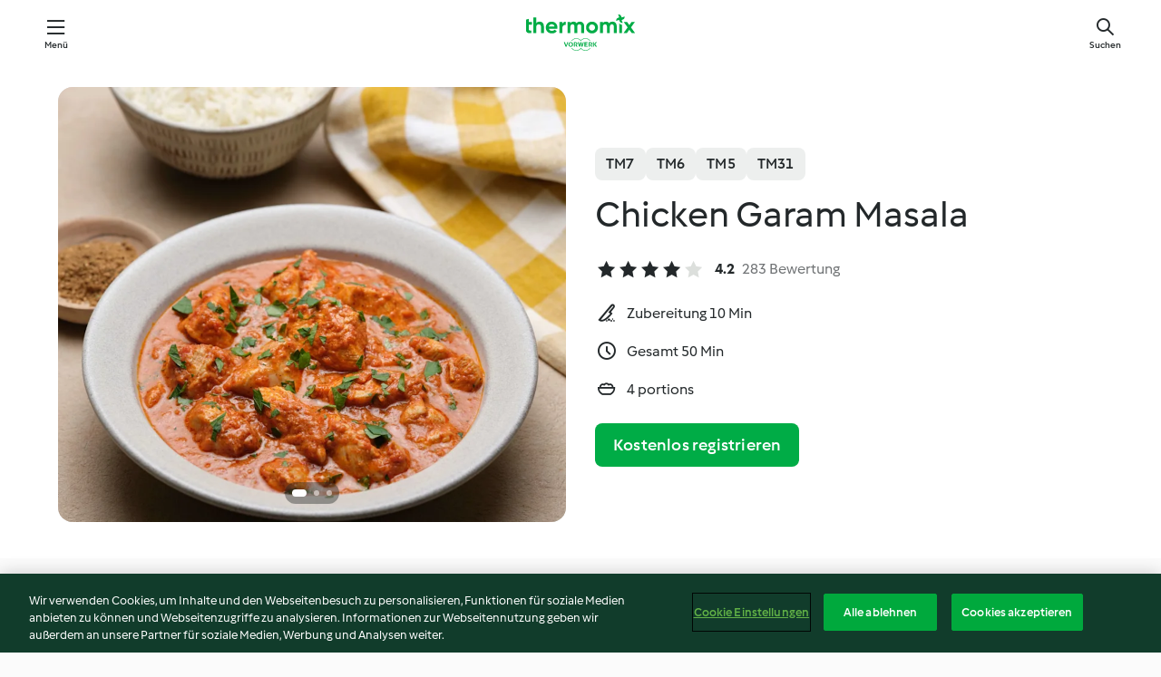

--- FILE ---
content_type: text/html;charset=utf-8
request_url: https://cookidoo.de/recipes/recipe/de-DE/r151899
body_size: 12097
content:
<!DOCTYPE html>
<html
  lang="de-DE"
  class="cicd2-theme">
<head>
    <meta property="og:url" content="https://cookidoo.de/recipes/recipe/de-DE/r151899"/>
    <meta property="og:title" content="Chicken Garam Masala"/>
    <meta property="og:description" content="Eine ganze Welt voller Thermomix® Rezepte – Cookidoo® bringt Köstlichkeiten aus aller Welt zu dir nach Hause.
Eine riesige Auswahl an Rezepten und Ideen – hier findest du garantiert bei jedem Besuch kulinarische Inspirationen."/>
    <meta property="og:image" content="https://assets.tmecosys.com/image/upload/t_web_rdp_recipe_584x480/img/recipe/ras/Assets/b370e765f99e91a884f68002da81133d/Derivates/20e47345533eef59df427621b41849f3cf54bfd2.jpg"/>
    <meta name="robots" content="noarchive"/>
    <meta charset="utf-8">
    <meta name="viewport" content="width=device-width, initial-scale=1, shrink-to-fit=no">
    <link rel="stylesheet" href="https://patternlib-all.prod.external.eu-tm-prod.vorwerk-digital.com/pl-core-29.3.2-b33824b8018a0840049d6c20603cb31e.css">
      <link rel="stylesheet" href="https://patternlib-all.prod.external.eu-tm-prod.vorwerk-digital.com/cicd2-theme-29.3.2-38102d1b98d85afb94b9d25dab3bae9c.css">
    <link rel="stylesheet" href="https://recipepublic-all.prod.external.eu-tm-prod.vorwerk-digital.com/bundle-7e9da6437349bf80779b292c7cffc47b.css">
    <link rel="icon" href="https://patternlib-all.prod.external.eu-tm-prod.vorwerk-digital.com/favicon-02a92602e0cf506ebd0186892a17fd82.ico">
    <link rel="preconnect" href="https://assets.tmecosys.com" crossorigin="anonymous">
    <script>"use strict";(()=>{function c(n){let t=document.cookie.match(new RegExp("(^| )"+n+"=([^;]+)"));if(t)return t[2]}var e={get:c};e.get("v-authenticated")?document.documentElement.classList.add("is-authenticated"):document.documentElement.classList.add("is-unauthenticated");})();
</script>
    <title>Chicken Garam Masala - Cookidoo® – das offizielle Thermomix®-Rezept-Portal</title>
    <link rel="stylesheet" href="https://patternlib-all.prod.external.eu-tm-prod.vorwerk-digital.com/pl-recipe-2.18.3-4949e3c3f2b6c536234d63e48d89c215.css">
    <script type="application/ld+json">{"@context":"http://schema.org/","@type":"Recipe","name":"Chicken Garam Masala","image":"https://assets.tmecosys.com/image/upload/t_web_rdp_recipe_584x480_1_5x/img/recipe/ras/Assets/b370e765f99e91a884f68002da81133d/Derivates/20e47345533eef59df427621b41849f3cf54bfd2.jpg","totalTime":"PT50M","cookTime":"PT50M","prepTime":"PT10M","recipeYield":"4 portions","recipeCategory":["Main dishes - meat and poultry"],"recipeIngredient":["2 tsp black peppercorns","2 Tbsp coriander seeds","1 Tbsp cumin seeds","&frac12; tsp ground nutmeg","1 tsp cloves","1 Tbsp ground cardamom","&frac12; tsp ground cinnamon","1 dried bay leaf","400 g tinned chopped tomatoes","80 g sour cream","50 g unsalted butter","&frac12; - 1 tsp fine sea salt","400 g chicken breasts, skinless"," fine sea salt"],"nutrition":{"@type":"NutritionInformation","calories":"277 kcal","carbohydrateContent":"5 g","fatContent":"14 g","proteinContent":"32 g"},"inLanguage":"de-DE","author":{"@type":"Organization","name":"Vorwerk Home & Co. KmG","address":"Wolleraustrasse 11a\n8807 Freienbach\nSchweiz","url":"https://cookidoo.de"},"aggregateRating":{"@id":"AggregatedRating"}}</script>
</head>

<body>
  <core-user-info
    condition="html.is-authenticated"
    base="/profile/api/user"
    community-profile="/community/profile/de-DE"
    devices="/customer-devices/api/my-devices/versions"
    >
  </core-user-info>
  
  <div class="page-content">
      
  <header tabindex="-1" class="page-header">
    <div class="page-header__content">
      <a href="#main-content" class="link--skip">Springe zum Hauptinhalt</a>
          <a class="logo page-header__home authenticated-only" href="/foundation/de-DE/for-you"
            aria-label="Link to the home page">
            <img class="logo" src="https://patternlib-all.prod.external.eu-tm-prod.vorwerk-digital.com/logo_thermomix-02469c2fb4fca55fc3c397286d9e7fe0.svg"
              alt="Thermomix®">
          </a>
          <a class="logo page-header__home unauthenticated-only" href="/foundation/de-DE/explore"
            aria-label="Link to the home page">
            <img class="logo" src="https://patternlib-all.prod.external.eu-tm-prod.vorwerk-digital.com/logo_thermomix-02469c2fb4fca55fc3c397286d9e7fe0.svg"
              alt="Thermomix®">
          </a>
      <core-nav class="page-header__nav">
        <nav class="core-nav__nav" role="navigation">
          <button class="core-nav__trigger">Menü</button>
          <div class="core-nav__container">
            <ul class="core-nav__main-links authenticated-only">
                <li class="core-nav__item">
                  <a href="/foundation/de-DE/for-you"
                    class="core-nav__link">Für dich</a>
                </li>
              <li class="core-nav__item">
                <a href="/foundation/de-DE/explore"
                  class="core-nav__link">Entdecken</a>
              </li>
              <li class="core-nav__item">
                <a href="/organize/de-DE/my-recipes"
                  class="core-nav__link">Meine Rezepte</a>
              </li>
              <li class="core-nav__item">
                <a href="/planning/de-DE/my-week"
                  class="core-nav__link">Meine Woche</a>
              </li>
                <li class="core-nav__item">
                  <a href="/shopping/de-DE"
                    class="core-nav__link">Einkaufsliste</a>
                </li>
            </ul>
            <ul class=" core-nav__main-links unauthenticated-only">
              <li class="core-nav__item">
                <a href="/foundation/de-DE/explore"
                  class="core-nav__link">Entdecken</a>
              </li>
              <li class="core-nav__item">
                <a href="/foundation/de-DE/membership"
                  class="core-nav__link">Abo Vorteile</a>
              </li>
              <li class="core-nav__item">
                <a href="/foundation/de-DE/help"
                  class="core-nav__link">Hilfe</a>
              </li>
            </ul>
            <ul class="core-nav__links unauthenticated-only">
              <li class="core-nav__item">
                <a href="/ciam/register/start"
                  class="core-nav__link page-header__sign-up page-header__icon">Registrieren</a>
              </li>
              <li class="core-nav__item">
                <a href="/profile/de-DE/login?redirectAfterLogin=%2Frecipes%2Frecipe%2Fde-DE%2Fr151899"
                  class="core-nav__link page-header__login page-header__icon">Anmelden</a>
              </li>
            </ul>
            <div role="separator" aria-orientation="vertical"
              class="core-nav__separator separator-vertical separator-vertical--silver-20"></div>
            <core-user-profile class="authenticated-only">
              <core-dropdown-menu class="core-nav__dropdown core-nav__dropdown--profile" align="bottom-right">
                <button class="core-dropdown-menu__trigger core-nav__dropdown-trigger">
                  <span class="core-nav__dropdown-trigger-icon" aria-hidden="true"></span>
                  <img class="core-nav__dropdown-trigger-picture" src alt>
                  <span class="core-dropdown-menu__trigger-text">
                      Profil
                  </span>
                </button>
                <div class="core-dropdown-menu__content core-nav__dropdown-content">
                  <ul class="core-dropdown-list core-nav__dropdown-list">
                    <li class="core-community-profile__link">
                      <a href="/community/profile/de-DE"
                        class="core-dropdown-list__item core-nav__link core-nav__link--community">
                        <core-community-profile>
                          <span class="core-community-profile__icon" aria-hidden="true"></span>
                          <img class="core-community-profile__picture" src alt>
                          <div class="core-community-profile__heading-group">
                            <span class="core-community-profile__header">Profil</span>
                            <span class="core-community-profile__subheader">Profil anzeigen</span>
                          </div>
                        </core-community-profile>
                      </a>
                    </li>
                    <li>
                      <a href="/commerce/de-DE/membership"
                        class="core-dropdown-list__item core-nav__link">Konto</a>
                    </li>
                    <li>
                      <a href="/foundation/de-DE/help"
                        class="core-dropdown-list__item core-nav__link">Hilfe</a>
                    </li>
                    <li>
                      <a href="/profile/logout"
                        class="core-dropdown-list__item core-nav__link">Abmelden</a>
                    </li>
                  </ul>
                </div>
              </core-dropdown-menu>
            </core-user-profile>
          </div>
          <div role="separator" aria-orientation="vertical"
            class="core-nav__separator separator-vertical separator-vertical--silver-20"></div>
        </nav>
      </core-nav>
      <a class="page-header__search page-header__icon" href="/search/de-DE"
        aria-label="Suchen">Suchen</a>
    </div>
  </header>
  <recipe-scrollspy>
    <nav class="recipe-scrollspy__nav">
        <a href="#ingredients-section" class="recipe-scrollspy__link">Zutaten</a>
  
      <a href="#difficulty-section" class="recipe-scrollspy__link">Schwierigkeitsgrad</a>
  
        <a href="#nutrition-section" class="recipe-scrollspy__link">Nährwerte</a>
  
        <a href="#also-featured-in-section" class="recipe-scrollspy__link">Auch enthalten in</a>
  
      <a id="recipe-scrollspy-alternative-recipes" href="#alternative-recipes" class="recipe-scrollspy__link">Das könnte dir auch gefallen</a>
    </nav>
  </recipe-scrollspy>

  <recipe-details id="main-content">
    <recipe-card>
      <div class="recipe-card__wrapper">
        <div class="recipe-card__image-wrapper">
            <core-slider class="core-slider--inline">
              <div class="core-slider__container">
                    <core-image-loader class="core-slider__item">
                      <img
                        class="recipe-card__image"
                          src="https://assets.tmecosys.com/image/upload/t_web_rdp_recipe_584x480/img/recipe/ras/Assets/b370e765f99e91a884f68002da81133d/Derivates/20e47345533eef59df427621b41849f3cf54bfd2.jpg"
                          srcset="https://assets.tmecosys.com/image/upload/t_web_rdp_recipe_584x480/img/recipe/ras/Assets/b370e765f99e91a884f68002da81133d/Derivates/20e47345533eef59df427621b41849f3cf54bfd2.jpg 584w, https://assets.tmecosys.com/image/upload/t_web_rdp_recipe_584x480_1_5x/img/recipe/ras/Assets/b370e765f99e91a884f68002da81133d/Derivates/20e47345533eef59df427621b41849f3cf54bfd2.jpg 876w"
                            sizes="(min-width: 1333px) 584px, (min-width: 768px) 50vw, 100vw"
                        alt=""
                        title=""/>
                    </core-image-loader>
                    <core-image-loader class="core-slider__item">
                      <img
                        class="recipe-card__image"
                          src="https://assets.tmecosys.com/image/upload/t_web_rdp_recipe_584x480/img/recipe/ras/Assets/9cbd9ddb83d36ef5b99d4424d57e1cca/Derivates/ab2b1e8c0ab9e37cd42f14a664f9ce6fbd33d6d5.jpg"
                          srcset="https://assets.tmecosys.com/image/upload/t_web_rdp_recipe_584x480/img/recipe/ras/Assets/9cbd9ddb83d36ef5b99d4424d57e1cca/Derivates/ab2b1e8c0ab9e37cd42f14a664f9ce6fbd33d6d5.jpg 584w, https://assets.tmecosys.com/image/upload/t_web_rdp_recipe_584x480_1_5x/img/recipe/ras/Assets/9cbd9ddb83d36ef5b99d4424d57e1cca/Derivates/ab2b1e8c0ab9e37cd42f14a664f9ce6fbd33d6d5.jpg 876w"
                            sizes="(min-width: 1333px) 584px, (min-width: 768px) 50vw, 100vw"
                        alt=""
                        title=""/>
                    </core-image-loader>
                    <core-video-tile class="core-slider__item" url="videos/UK/Manifesto/Statements/In_homemade_we_trust/r151899_Chicken_Garam_Masala" trigger-on-button>
                      <div class="core-video-tile__wrapper">
                        <img
                          class="core-video-tile__image"
                            src="https://assets.tmecosys.com/video/upload/t_web_rdp_recipe_584x480/videos/UK/Manifesto/Statements/In_homemade_we_trust/r151899_Chicken_Garam_Masala.jpg"
                            srcset="https://assets.tmecosys.com/video/upload/t_web_rdp_recipe_584x480/videos/UK/Manifesto/Statements/In_homemade_we_trust/r151899_Chicken_Garam_Masala.jpg 584w, https://assets.tmecosys.com/video/upload/t_web_rdp_recipe_584x480_1_5x/videos/UK/Manifesto/Statements/In_homemade_we_trust/r151899_Chicken_Garam_Masala.jpg 876w"
                              sizes="(min-width: 1333px) 584px, (min-width: 768px) 50vw, 100vw"
                          alt=""
                          title=""/>
                        <button class="core-video-tile__play-button"></button>
                      </div>
                    </core-video-tile>
              </div>
        
              <button class="core-slider__btn-prev core-slider__arrow--filled core-slider__arrow--visible-on-hover"></button>
              <button class="core-slider__btn-next core-slider__arrow--filled core-slider__arrow--visible-on-hover"></button>
        
              <div class="core-slider-paginator core-slider-paginator--filled">
                    <div class="core-slider-paginator__dot" tabindex="0"></div>
                    <div class="core-slider-paginator__dot" tabindex="-1"></div>
                    <div class="core-slider-paginator__dot" tabindex="-1"></div>
              </div>
            </core-slider>
        </div>
        <div class="recipe-card__info">
    
            <div class="recipe-card__header">
              <div class="recipe-card__header-left">
                  <rdp-badges id="tm-versions-modal">
                      <button class="core-chip-button core-chip-button--flat core-chip-button--x-small">
                        TM7
                      </button>
                      <button class="core-chip-button core-chip-button--flat core-chip-button--x-small">
                        TM6
                      </button>
                      <button class="core-chip-button core-chip-button--flat core-chip-button--x-small">
                        TM5
                      </button>
                      <button class="core-chip-button core-chip-button--flat core-chip-button--x-small">
                        TM31
                      </button>
                  </rdp-badges>
                
                  <core-modal
                    trigger-id="tm-versions-modal"
                    class="tm-versions-modal"
                    prevent-body-scroll="true"
                    hidden>
                    <div class="core-modal__wrapper">
                      <div class="core-modal__container" role="dialog" aria-modal="true">
                  
                        <div class="core-modal__header">
                          <h2>Geräte und Zubehör</h2>
                          <button class="core-modal__close" aria-label="Close Modal"></button>
                        </div>
                  
                        <core-scrollbar class="core-modal__content" fadeout-top>
                          <div class="core-scrollbar__content">
                  
                            <rdp-tm-versions>
                              <p class="rdp-tm-versions__description">Dieses Rezept ist für eine bestimmte Geräte- und Zubehörkombination konzipiert. Ohne diese erforderliche Ausstattung können wir kein erfolgreiches Ergebnis garantieren.</p>
                              <div class="rdp-tm-versions__list">
                                  <div class="rdp-tm-versions__item">
                                    <img src="https://patternlib-all.prod.external.eu-tm-prod.vorwerk-digital.com/tm7-83b22c91a1a1e7fee3797168f05f9754.png" class="rdp-tm-versions__image"/>
                                    <div class="rdp-tm-versions__wrapper">
                                      <span class="rdp-tm-versions__name">Thermomix® TM7</span>
                                      <span class="rdp-tm-versions__compatibility">
                                        <span class="icon icon--checkmark-circle icon--xxxs"></span>Kompatibel
                                      </span>
                                    </div>
                                  </div>
                                  <div class="rdp-tm-versions__item">
                                    <img src="https://patternlib-all.prod.external.eu-tm-prod.vorwerk-digital.com/tm6-fff867f1cfc7f35118b8b6dfffca8339.png" class="rdp-tm-versions__image"/>
                                    <div class="rdp-tm-versions__wrapper">
                                      <span class="rdp-tm-versions__name">Thermomix® TM6</span>
                                      <span class="rdp-tm-versions__compatibility">
                                        <span class="icon icon--checkmark-circle icon--xxxs"></span>Kompatibel
                                      </span>
                                    </div>
                                  </div>
                                  <div class="rdp-tm-versions__item">
                                    <img src="https://patternlib-all.prod.external.eu-tm-prod.vorwerk-digital.com/tm5-a3a665744eb0093e9108135bf6b1baa4.png" class="rdp-tm-versions__image"/>
                                    <div class="rdp-tm-versions__wrapper">
                                      <span class="rdp-tm-versions__name">Thermomix® TM5</span>
                                      <span class="rdp-tm-versions__compatibility">
                                        <span class="icon icon--checkmark-circle icon--xxxs"></span>Kompatibel
                                      </span>
                                    </div>
                                  </div>
                                  <div class="rdp-tm-versions__item">
                                    <img src="https://patternlib-all.prod.external.eu-tm-prod.vorwerk-digital.com/tm31-d180149ce35a8c8d99d7a3bbff0f1bec.png" class="rdp-tm-versions__image"/>
                                    <div class="rdp-tm-versions__wrapper">
                                      <span class="rdp-tm-versions__name">Thermomix® TM31</span>
                                      <span class="rdp-tm-versions__compatibility">
                                        <span class="icon icon--checkmark-circle icon--xxxs"></span>Kompatibel
                                      </span>
                                    </div>
                                  </div>
                              </div>
                            </rdp-tm-versions>
                  
                  
                          </div>
                        </core-scrollbar>
                  
                        <div class="core-modal__footer">
                          <a class="button--inline rdp-tm-versions__more" href="/foundation/de-DE/thermomix-compatibility">Weitere Informationen</a>
                        </div>
                      </div>
                    </div>
                  </core-modal>
                
              </div>
            </div>
    
          <div class="recipe-card__content">
            <core-ellipsis lines-count="3">
              <h1 class="recipe-card__section recipe-card__name">Chicken Garam Masala</h1>
            </core-ellipsis>
            
            <core-rating>
  <div class="core-rating__rating-list">
      <span class="core-rating__point core-rating__point--full"></span>
      <span class="core-rating__point core-rating__point--full"></span>
      <span class="core-rating__point core-rating__point--full"></span>
      <span class="core-rating__point core-rating__point--full"></span>
      <span class="core-rating__point "></span>
  </div>
    <span class="core-rating__counter">4.2</span>
    <span class="core-rating__label">
      
      283 Bewertung
      
    </span>
  <script type="application/ld+json">
  {
    "@context": "http://schema.org",
    "@type": "AggregateRating",
    "@id": "AggregatedRating",
    "ratingValue": 4.2,
    "reviewCount": 283
  }
  </script>
</core-rating>

            <div class="recipe-card__cook-params">
              <div class="recipe-card__cook-param">
                <span class="icon icon--time-preparation"></span>
                <span>Zubereitung 10 Min </span>
              </div>
              <div class="recipe-card__cook-param">
                <span class="icon icon--time"></span>
                <span>Gesamt 50 Min</span>
              </div>
              <div class="recipe-card__cook-param">
                <span class="icon icon--servings"></span>
                <span>4 portions</span>
              </div>
            </div>
          </div>
    
          <div class="recipe-card__footer">
            <a class="button--primary recipe-card__action-button recipe-card__action-button--primary"
              title="Kostenlos registrieren"
              href="/ciam/register/start">Kostenlos registrieren</a>
          </div>
        </div>
      </div>
    </recipe-card>
    
      <core-video-player
        script-url="https://patternlib-all.prod.external.eu-tm-prod.vorwerk-digital.com/video-player-29.3.2-b75262c4395895a1e6a999d635544a0b.js"
        styles-url="https://patternlib-all.prod.external.eu-tm-prod.vorwerk-digital.com/video-player-29.3.2-066157de3399de3306e525d717007056.css"
        cloud-name="vorwerk-eu"
        hostname="assets.tmecosys.com"
        source-types="dash,hls,mp4"
        hidden>
        <div class="core-video-player__wrapper">
          <div class="core-video-player__content">
            <video controls="" allowfullscreen="true" controlslist="nodownload">
            </video>
            <span class="core-video-player__close" aria-hidden="true"></span>
          </div>
        </div>
      </core-video-player>
    <recipe-content>
      <div class="recipe-content__left">
        <div mobile-order="1">
          <div id="ingredients-section" class="recipe-content__section">
            <h4 class="recipe-content__title">Zutaten</h4>
              <div class="recipe-content__inner-section">
                  <h5 class="recipe-content__inner-title recipe-content__inner-title--short">Garam Masala Spice Mix</h5>
                <ul class="ul--clean">
                    <li>
          <recipe-ingredient>
            <div class="recipe-ingredient__wrapper">
                <img class="recipe-ingredient__image"   src="https://assets.tmecosys.com/image/upload/t_web_ingredient_48x48/icons/ingredient_icons/413"
            srcset="https://assets.tmecosys.com/image/upload/t_web_ingredient_48x48/icons/ingredient_icons/413 48w, https://assets.tmecosys.com/image/upload/t_web_ingredient_48x48_1_5x/icons/ingredient_icons/413 72w, https://assets.tmecosys.com/image/upload/t_web_ingredient_48x48_2x/icons/ingredient_icons/413 96w"
              sizes="48px"
           />
          
                <div class="recipe-ingredient__content">
                  <span class="recipe-ingredient__name">
                    black peppercorns 
                  </span>
                </div>
                <span class="recipe-ingredient__amount">
                      2
                    tsp
                </span>
            </div>
          </recipe-ingredient>
          </li>
                    <li>
          <recipe-ingredient>
            <div class="recipe-ingredient__wrapper">
                <img class="recipe-ingredient__image"   src="https://assets.tmecosys.com/image/upload/t_web_ingredient_48x48/icons/ingredient_icons/299"
            srcset="https://assets.tmecosys.com/image/upload/t_web_ingredient_48x48/icons/ingredient_icons/299 48w, https://assets.tmecosys.com/image/upload/t_web_ingredient_48x48_1_5x/icons/ingredient_icons/299 72w, https://assets.tmecosys.com/image/upload/t_web_ingredient_48x48_2x/icons/ingredient_icons/299 96w"
              sizes="48px"
           />
          
                <div class="recipe-ingredient__content">
                  <span class="recipe-ingredient__name">
                    coriander seeds 
                  </span>
                </div>
                <span class="recipe-ingredient__amount">
                      2
                    Tbsp
                </span>
            </div>
          </recipe-ingredient>
          </li>
                    <li>
          <recipe-ingredient>
            <div class="recipe-ingredient__wrapper">
                <img class="recipe-ingredient__image"   src="https://assets.tmecosys.com/image/upload/t_web_ingredient_48x48/icons/ingredient_icons/95"
            srcset="https://assets.tmecosys.com/image/upload/t_web_ingredient_48x48/icons/ingredient_icons/95 48w, https://assets.tmecosys.com/image/upload/t_web_ingredient_48x48_1_5x/icons/ingredient_icons/95 72w, https://assets.tmecosys.com/image/upload/t_web_ingredient_48x48_2x/icons/ingredient_icons/95 96w"
              sizes="48px"
           />
          
                <div class="recipe-ingredient__content">
                  <span class="recipe-ingredient__name">
                    cumin seeds 
                  </span>
                </div>
                <span class="recipe-ingredient__amount">
                      1
                    Tbsp
                </span>
            </div>
              <span class="recipe-ingredient__alternative">
                    1
                  Tbsp
                caraway seeds
              </span>
          </recipe-ingredient>
          </li>
                    <li>
          <recipe-ingredient>
            <div class="recipe-ingredient__wrapper">
                <img class="recipe-ingredient__image"   src="https://assets.tmecosys.com/image/upload/t_web_ingredient_48x48/icons/ingredient_icons/48"
            srcset="https://assets.tmecosys.com/image/upload/t_web_ingredient_48x48/icons/ingredient_icons/48 48w, https://assets.tmecosys.com/image/upload/t_web_ingredient_48x48_1_5x/icons/ingredient_icons/48 72w, https://assets.tmecosys.com/image/upload/t_web_ingredient_48x48_2x/icons/ingredient_icons/48 96w"
              sizes="48px"
           />
          
                <div class="recipe-ingredient__content">
                  <span class="recipe-ingredient__name">
                    ground nutmeg 
                  </span>
                </div>
                <span class="recipe-ingredient__amount">
                      &frac12;
                    tsp
                </span>
            </div>
          </recipe-ingredient>
          </li>
                    <li>
          <recipe-ingredient>
            <div class="recipe-ingredient__wrapper">
                <img class="recipe-ingredient__image"   src="https://assets.tmecosys.com/image/upload/t_web_ingredient_48x48/icons/ingredient_icons/161"
            srcset="https://assets.tmecosys.com/image/upload/t_web_ingredient_48x48/icons/ingredient_icons/161 48w, https://assets.tmecosys.com/image/upload/t_web_ingredient_48x48_1_5x/icons/ingredient_icons/161 72w, https://assets.tmecosys.com/image/upload/t_web_ingredient_48x48_2x/icons/ingredient_icons/161 96w"
              sizes="48px"
           />
          
                <div class="recipe-ingredient__content">
                  <span class="recipe-ingredient__name">
                    cloves 
                  </span>
                </div>
                <span class="recipe-ingredient__amount">
                      1
                    tsp
                </span>
            </div>
          </recipe-ingredient>
          </li>
                    <li>
          <recipe-ingredient>
            <div class="recipe-ingredient__wrapper">
                <img class="recipe-ingredient__image"   src="https://assets.tmecosys.com/image/upload/t_web_ingredient_48x48/icons/ingredient_icons/87"
            srcset="https://assets.tmecosys.com/image/upload/t_web_ingredient_48x48/icons/ingredient_icons/87 48w, https://assets.tmecosys.com/image/upload/t_web_ingredient_48x48_1_5x/icons/ingredient_icons/87 72w, https://assets.tmecosys.com/image/upload/t_web_ingredient_48x48_2x/icons/ingredient_icons/87 96w"
              sizes="48px"
           />
          
                <div class="recipe-ingredient__content">
                  <span class="recipe-ingredient__name">
                    ground cardamom 
                  </span>
                </div>
                <span class="recipe-ingredient__amount">
                      1
                    Tbsp
                </span>
            </div>
          </recipe-ingredient>
          </li>
                    <li>
          <recipe-ingredient>
            <div class="recipe-ingredient__wrapper">
                <img class="recipe-ingredient__image"   src="https://assets.tmecosys.com/image/upload/t_web_ingredient_48x48/icons/ingredient_icons/127"
            srcset="https://assets.tmecosys.com/image/upload/t_web_ingredient_48x48/icons/ingredient_icons/127 48w, https://assets.tmecosys.com/image/upload/t_web_ingredient_48x48_1_5x/icons/ingredient_icons/127 72w, https://assets.tmecosys.com/image/upload/t_web_ingredient_48x48_2x/icons/ingredient_icons/127 96w"
              sizes="48px"
           />
          
                <div class="recipe-ingredient__content">
                  <span class="recipe-ingredient__name">
                    ground cinnamon 
                  </span>
                </div>
                <span class="recipe-ingredient__amount">
                      &frac12;
                    tsp
                </span>
            </div>
          </recipe-ingredient>
          </li>
                    <li>
          <recipe-ingredient>
            <div class="recipe-ingredient__wrapper">
                <img class="recipe-ingredient__image"   src="https://assets.tmecosys.com/image/upload/t_web_ingredient_48x48/icons/ingredient_icons/4"
            srcset="https://assets.tmecosys.com/image/upload/t_web_ingredient_48x48/icons/ingredient_icons/4 48w, https://assets.tmecosys.com/image/upload/t_web_ingredient_48x48_1_5x/icons/ingredient_icons/4 72w, https://assets.tmecosys.com/image/upload/t_web_ingredient_48x48_2x/icons/ingredient_icons/4 96w"
              sizes="48px"
           />
          
                <div class="recipe-ingredient__content">
                  <span class="recipe-ingredient__name">
                    dried bay leaf 
                  </span>
                </div>
                <span class="recipe-ingredient__amount">
                      1
                    
                </span>
            </div>
          </recipe-ingredient>
          </li>
                </ul>
              </div>
              <div class="recipe-content__inner-section">
                  <h5 class="recipe-content__inner-title recipe-content__inner-title--short">Chicken Garam Masala</h5>
                <ul class="ul--clean">
                    <li>
          <recipe-ingredient>
            <div class="recipe-ingredient__wrapper">
                <img class="recipe-ingredient__image"   src="https://assets.tmecosys.com/image/upload/t_web_ingredient_48x48/icons/ingredient_icons/336"
            srcset="https://assets.tmecosys.com/image/upload/t_web_ingredient_48x48/icons/ingredient_icons/336 48w, https://assets.tmecosys.com/image/upload/t_web_ingredient_48x48_1_5x/icons/ingredient_icons/336 72w, https://assets.tmecosys.com/image/upload/t_web_ingredient_48x48_2x/icons/ingredient_icons/336 96w"
              sizes="48px"
           />
          
                <div class="recipe-ingredient__content">
                  <span class="recipe-ingredient__name">
                    tinned chopped tomatoes 
                  </span>
                </div>
                <span class="recipe-ingredient__amount">
                      400
                    g
                </span>
            </div>
          </recipe-ingredient>
          </li>
                    <li>
          <recipe-ingredient>
            <div class="recipe-ingredient__wrapper">
                <img class="recipe-ingredient__image"   src="https://assets.tmecosys.com/image/upload/t_web_ingredient_48x48/icons/ingredient_icons/620"
            srcset="https://assets.tmecosys.com/image/upload/t_web_ingredient_48x48/icons/ingredient_icons/620 48w, https://assets.tmecosys.com/image/upload/t_web_ingredient_48x48_1_5x/icons/ingredient_icons/620 72w, https://assets.tmecosys.com/image/upload/t_web_ingredient_48x48_2x/icons/ingredient_icons/620 96w"
              sizes="48px"
           />
          
                <div class="recipe-ingredient__content">
                  <span class="recipe-ingredient__name">
                    sour cream 
                  </span>
                </div>
                <span class="recipe-ingredient__amount">
                      80
                    g
                </span>
            </div>
          </recipe-ingredient>
          </li>
                    <li>
          <recipe-ingredient>
            <div class="recipe-ingredient__wrapper">
                <img class="recipe-ingredient__image"   src="https://assets.tmecosys.com/image/upload/t_web_ingredient_48x48/icons/ingredient_icons/17"
            srcset="https://assets.tmecosys.com/image/upload/t_web_ingredient_48x48/icons/ingredient_icons/17 48w, https://assets.tmecosys.com/image/upload/t_web_ingredient_48x48_1_5x/icons/ingredient_icons/17 72w, https://assets.tmecosys.com/image/upload/t_web_ingredient_48x48_2x/icons/ingredient_icons/17 96w"
              sizes="48px"
           />
          
                <div class="recipe-ingredient__content">
                  <span class="recipe-ingredient__name">
                    unsalted butter 
                  </span>
                    <span class="recipe-ingredient__description">diced</span>
                </div>
                <span class="recipe-ingredient__amount">
                      50
                    g
                </span>
            </div>
          </recipe-ingredient>
          </li>
                    <li>
          <recipe-ingredient>
            <div class="recipe-ingredient__wrapper">
                <img class="recipe-ingredient__image"   src="https://assets.tmecosys.com/image/upload/t_web_ingredient_48x48/icons/ingredient_icons/9"
            srcset="https://assets.tmecosys.com/image/upload/t_web_ingredient_48x48/icons/ingredient_icons/9 48w, https://assets.tmecosys.com/image/upload/t_web_ingredient_48x48_1_5x/icons/ingredient_icons/9 72w, https://assets.tmecosys.com/image/upload/t_web_ingredient_48x48_2x/icons/ingredient_icons/9 96w"
              sizes="48px"
           />
          
                <div class="recipe-ingredient__content">
                  <span class="recipe-ingredient__name">
                    sugar (optional)
                  </span>
                </div>
                <span class="recipe-ingredient__amount">
                      1
                    tsp
                </span>
            </div>
          </recipe-ingredient>
          </li>
                    <li>
          <recipe-ingredient>
            <div class="recipe-ingredient__wrapper">
                <img class="recipe-ingredient__image"   src="https://assets.tmecosys.com/image/upload/t_web_ingredient_48x48/icons/ingredient_icons/269"
            srcset="https://assets.tmecosys.com/image/upload/t_web_ingredient_48x48/icons/ingredient_icons/269 48w, https://assets.tmecosys.com/image/upload/t_web_ingredient_48x48_1_5x/icons/ingredient_icons/269 72w, https://assets.tmecosys.com/image/upload/t_web_ingredient_48x48_2x/icons/ingredient_icons/269 96w"
              sizes="48px"
           />
          
                <div class="recipe-ingredient__content">
                  <span class="recipe-ingredient__name">
                    fine sea salt 
                  </span>
                    <span class="recipe-ingredient__description">to taste</span>
                </div>
                <span class="recipe-ingredient__amount">
                      &frac12; - 1
                    tsp
                </span>
            </div>
          </recipe-ingredient>
          </li>
                    <li>
          <recipe-ingredient>
            <div class="recipe-ingredient__wrapper">
                <img class="recipe-ingredient__image"   src="https://assets.tmecosys.com/image/upload/t_web_ingredient_48x48/icons/ingredient_icons/2995"
            srcset="https://assets.tmecosys.com/image/upload/t_web_ingredient_48x48/icons/ingredient_icons/2995 48w, https://assets.tmecosys.com/image/upload/t_web_ingredient_48x48_1_5x/icons/ingredient_icons/2995 72w, https://assets.tmecosys.com/image/upload/t_web_ingredient_48x48_2x/icons/ingredient_icons/2995 96w"
              sizes="48px"
           />
          
                <div class="recipe-ingredient__content">
                  <span class="recipe-ingredient__name">
                    chicken breasts, skinless 
                  </span>
                    <span class="recipe-ingredient__description">cut in cubes (3 cm)</span>
                </div>
                <span class="recipe-ingredient__amount">
                      400
                    g
                </span>
            </div>
          </recipe-ingredient>
          </li>
                    <li>
          <recipe-ingredient>
            <div class="recipe-ingredient__wrapper">
                <img class="recipe-ingredient__image"   src="https://assets.tmecosys.com/image/upload/t_web_ingredient_48x48/icons/ingredient_icons/269"
            srcset="https://assets.tmecosys.com/image/upload/t_web_ingredient_48x48/icons/ingredient_icons/269 48w, https://assets.tmecosys.com/image/upload/t_web_ingredient_48x48_1_5x/icons/ingredient_icons/269 72w, https://assets.tmecosys.com/image/upload/t_web_ingredient_48x48_2x/icons/ingredient_icons/269 96w"
              sizes="48px"
           />
          
                <div class="recipe-ingredient__content">
                  <span class="recipe-ingredient__name">
                    fine sea salt 
                  </span>
                    <span class="recipe-ingredient__description">to taste</span>
                </div>
                <span class="recipe-ingredient__amount">
                    
                </span>
            </div>
          </recipe-ingredient>
          </li>
                </ul>
              </div>
          </div>
          <hr>
        </div>
        <div mobile-order="3">
          <div id="difficulty-section" class="recipe-content__section">
            <h4 class="recipe-content__title">Schwierigkeitsgrad</h4>
            <rdp-difficulty>
              <span class="icon icon--s icon--chef-hat"></span>
              <p>einfach</p>
            </rdp-difficulty>
          </div>
          <hr>
            <div id="nutrition-section" class="recipe-content__section">
              <h4 class="recipe-content__title">
                Nährwerte
                <span class="recipe-content__subtitle">pro 1 portion</span>
              </h4>
              <rdp-nutritious>
                  <div class="rdp-nutritious__item">
                    <span class="rdp-nutritious__name">Eiweiß</span>
                    <span class="rdp-nutritious__value">
                        32 g 
                    </span>
                  </div>
                  <div class="rdp-nutritious__item">
                    <span class="rdp-nutritious__name">Brennwert</span>
                    <span class="rdp-nutritious__value">
                        1159 kJ  / 
                        277 kcal 
                    </span>
                  </div>
                  <div class="rdp-nutritious__item">
                    <span class="rdp-nutritious__name">Fett</span>
                    <span class="rdp-nutritious__value">
                        14 g 
                    </span>
                  </div>
                  <div class="rdp-nutritious__item">
                    <span class="rdp-nutritious__name">Ballaststoffe</span>
                    <span class="rdp-nutritious__value">
                        1.6 g 
                    </span>
                  </div>
                  <div class="rdp-nutritious__item">
                    <span class="rdp-nutritious__name">Kohlenhydrate</span>
                    <span class="rdp-nutritious__value">
                        5 g 
                    </span>
                  </div>
              </rdp-nutritious>
            </div>
            <hr>
        </div>
      </div>
      <div class="recipe-content__right">
        <div mobile-order="2">
          <div class="recipe-content__section">
            <recipe-membership-banner>
              <img src="https://patternlib-all.prod.external.eu-tm-prod.vorwerk-digital.com/cookidoo-world-da330b8ec91ef8ac5df385f0e440dffb.svg" class="recipe-membership-banner__image" />
              <h1 class="recipe-membership-banner__title">Gefällt dir, was du siehst?</h1>
              <h4 class="recipe-membership-banner__subtitle">Dieses Rezept und mehr als 100 000 weitere warten auf dich!</h4>
              <p class="recipe-membership-banner__description">Registriere dich jetzt und erhalte ein kostenloses 30-Tage Abo. Tauche ein in die kulinarische Welt von Cookidoo® - ohne jegliche Verpflichtung.</p>
              <a href="/ciam/register/start" class="button--primary">Kostenlos registrieren</a>
              <a href="/foundation/de-DE/membership" class="button--inline">Weitere Informationen</a>
            </recipe-membership-banner>
          </div>
          <hr>
        </div>
        <div mobile-order="4">
            <div id="also-featured-in-section" class="recipe-content__section">
              <h4 class="recipe-content__title">Auch enthalten in</h4>
              <rdp-collections>
                  <rdp-collection-tile>
                    <a class="rdp-collection-tile__wrapper" href="/collection/de-DE/p/col500893">
                      <img   src="https://assets.tmecosys.com/image/upload/t_web_col_80x80/img/collection/ras/Assets/dd7289c9672e24783d9aaed5fa21bafb/Derivates/d697b9d10d5e88844a21fe5e5d0202532c764e2a.jpg"
            srcset="https://assets.tmecosys.com/image/upload/t_web_col_80x80/img/collection/ras/Assets/dd7289c9672e24783d9aaed5fa21bafb/Derivates/d697b9d10d5e88844a21fe5e5d0202532c764e2a.jpg 80w, https://assets.tmecosys.com/image/upload/t_web_col_80x80_1_5x/img/collection/ras/Assets/dd7289c9672e24783d9aaed5fa21bafb/Derivates/d697b9d10d5e88844a21fe5e5d0202532c764e2a.jpg 120w, https://assets.tmecosys.com/image/upload/t_web_col_80x80_2x/img/collection/ras/Assets/dd7289c9672e24783d9aaed5fa21bafb/Derivates/d697b9d10d5e88844a21fe5e5d0202532c764e2a.jpg 160w"
              sizes="80px"
           class="rdp-collection-tile__image">
                      <div class="rdp-collection-tile__content">
                        <span class="rdp-collection-tile__name">In Homemade We Trust</span>
                        <span class="rdp-collection-tile__info">33 Rezepte<br>Vereinigtes Königreich und Irland</span>
                      </div>
                    </a>
                  </rdp-collection-tile>
                  <rdp-collection-tile>
                    <a class="rdp-collection-tile__wrapper" href="/collection/de-DE/p/col501996">
                      <img   src="https://assets.tmecosys.com/image/upload/t_web_col_80x80/img/collection/ras/Assets/72d73fcdcafa264d6ad15672931343eb/Derivates/a1635526dc49102000ca9e444e8bb36b7ff911bb.jpg"
            srcset="https://assets.tmecosys.com/image/upload/t_web_col_80x80/img/collection/ras/Assets/72d73fcdcafa264d6ad15672931343eb/Derivates/a1635526dc49102000ca9e444e8bb36b7ff911bb.jpg 80w, https://assets.tmecosys.com/image/upload/t_web_col_80x80_1_5x/img/collection/ras/Assets/72d73fcdcafa264d6ad15672931343eb/Derivates/a1635526dc49102000ca9e444e8bb36b7ff911bb.jpg 120w, https://assets.tmecosys.com/image/upload/t_web_col_80x80_2x/img/collection/ras/Assets/72d73fcdcafa264d6ad15672931343eb/Derivates/a1635526dc49102000ca9e444e8bb36b7ff911bb.jpg 160w"
              sizes="80px"
           class="rdp-collection-tile__image">
                      <div class="rdp-collection-tile__content">
                        <span class="rdp-collection-tile__name">Manifesto</span>
                        <span class="rdp-collection-tile__info">203 Rezepte<br>Vereinigtes Königreich und Irland</span>
                      </div>
                    </a>
                  </rdp-collection-tile>
                  <rdp-collection-tile>
                    <a class="rdp-collection-tile__wrapper" href="/collection/de-DE/p/col157556">
                      <img   src="https://assets.tmecosys.com/image/upload/t_web_col_80x80/img/collection/ras/Assets/2bc98bf20c8de2edcedf3cd1bea3f2d3/Derivates/75ee126e31042413dfc6b55c1c13375ed5e10607.jpg"
            srcset="https://assets.tmecosys.com/image/upload/t_web_col_80x80/img/collection/ras/Assets/2bc98bf20c8de2edcedf3cd1bea3f2d3/Derivates/75ee126e31042413dfc6b55c1c13375ed5e10607.jpg 80w, https://assets.tmecosys.com/image/upload/t_web_col_80x80_1_5x/img/collection/ras/Assets/2bc98bf20c8de2edcedf3cd1bea3f2d3/Derivates/75ee126e31042413dfc6b55c1c13375ed5e10607.jpg 120w, https://assets.tmecosys.com/image/upload/t_web_col_80x80_2x/img/collection/ras/Assets/2bc98bf20c8de2edcedf3cd1bea3f2d3/Derivates/75ee126e31042413dfc6b55c1c13375ed5e10607.jpg 160w"
              sizes="80px"
           class="rdp-collection-tile__image">
                      <div class="rdp-collection-tile__content">
                        <span class="rdp-collection-tile__name">Simple Ideas</span>
                        <span class="rdp-collection-tile__info">201 Rezepte<br>Vereinigtes Königreich und Irland</span>
                      </div>
                    </a>
                  </rdp-collection-tile>
                  <rdp-collection-tile>
                    <a class="rdp-collection-tile__wrapper" href="/collection/de-DE/p/VrkChipCollection-gb-000001361022">
                      <img   src="https://assets.tmecosys.com/image/upload/t_web_col_80x80/img/collection/ras/Assets/89ad15e8c52b2b06c52d4167579ad684/Derivates/2aa21d12a53880892604568e4cef3603bccda089.jpg"
            srcset="https://assets.tmecosys.com/image/upload/t_web_col_80x80/img/collection/ras/Assets/89ad15e8c52b2b06c52d4167579ad684/Derivates/2aa21d12a53880892604568e4cef3603bccda089.jpg 80w, https://assets.tmecosys.com/image/upload/t_web_col_80x80_1_5x/img/collection/ras/Assets/89ad15e8c52b2b06c52d4167579ad684/Derivates/2aa21d12a53880892604568e4cef3603bccda089.jpg 120w, https://assets.tmecosys.com/image/upload/t_web_col_80x80_2x/img/collection/ras/Assets/89ad15e8c52b2b06c52d4167579ad684/Derivates/2aa21d12a53880892604568e4cef3603bccda089.jpg 160w"
              sizes="80px"
           class="rdp-collection-tile__image">
                      <div class="rdp-collection-tile__content">
                        <span class="rdp-collection-tile__name">The Basic Cookbook 2018</span>
                        <span class="rdp-collection-tile__info">174 Rezepte<br>Vereinigtes Königreich und Irland</span>
                      </div>
                    </a>
                  </rdp-collection-tile>
                  <rdp-collection-tile>
                    <a class="rdp-collection-tile__wrapper" href="/collection/de-DE/p/VrkCollection-gb-000001307374">
                      <img   src="https://assets.tmecosys.com/image/upload/t_web_col_80x80/img/collection/VrkCollection-gb-000001307374.jpg"
            srcset="https://assets.tmecosys.com/image/upload/t_web_col_80x80/img/collection/VrkCollection-gb-000001307374.jpg 80w, https://assets.tmecosys.com/image/upload/t_web_col_80x80_1_5x/img/collection/VrkCollection-gb-000001307374.jpg 120w, https://assets.tmecosys.com/image/upload/t_web_col_80x80_2x/img/collection/VrkCollection-gb-000001307374.jpg 160w"
              sizes="80px"
           class="rdp-collection-tile__image">
                      <div class="rdp-collection-tile__content">
                        <span class="rdp-collection-tile__name">wish recipe collection</span>
                        <span class="rdp-collection-tile__info">9 Rezepte<br>Vereinigtes Königreich und Irland</span>
                      </div>
                    </a>
                  </rdp-collection-tile>
              </rdp-collections>
            </div>
            <hr>
        </div>
      </div>
    </recipe-content>
  </recipe-details>

  
  
  
  <div id="alternative-recipes" class="l-content l-content--additional recipe-alternative-recipes">
    <core-stripe class="core-stripe--modern" aria-labelledby="stripe-header" aria-describedby="stripe-description" role="region"
                 data-category="VrkNavCategory-RPF-004">
      <h3 class="core-stripe__header" id="stripe-header">
          Das könnte dir auch gefallen
      </h3>
        <div class="core-stripe__content">
          
  
          
            <core-tile class="core-tile--expanded" id="r112278" data-recipe-id="r112278"><a class="link--alt" href="/recipes/recipe/de-DE/r112278"><div aria-hidden="true" class="core-tile__image-wrapper">
    <img
      class="core-tile__image"
      alt="Chicken Tikka Masala"
      title="Chicken Tikka Masala"
      src="https://assets.tmecosys.com/image/upload/t_web_shared_recipe_221x240/img/recipe/ras/Assets/A4D0B12D-51A5-400E-9DE0-3DEA51A4B4D7/Derivates/F842D77C-ECF6-4D6C-8DA7-4DA1A1E0A582"
      sizes="221px"
      decoding="async"
      srcset="https://assets.tmecosys.com/image/upload/t_web_shared_recipe_221x240/img/recipe/ras/Assets/A4D0B12D-51A5-400E-9DE0-3DEA51A4B4D7/Derivates/F842D77C-ECF6-4D6C-8DA7-4DA1A1E0A582 221w, https://assets.tmecosys.com/image/upload/t_web_shared_recipe_221x240_1_5x/img/recipe/ras/Assets/A4D0B12D-51A5-400E-9DE0-3DEA51A4B4D7/Derivates/F842D77C-ECF6-4D6C-8DA7-4DA1A1E0A582 331w, https://assets.tmecosys.com/image/upload/t_web_shared_recipe_221x240_2x/img/recipe/ras/Assets/A4D0B12D-51A5-400E-9DE0-3DEA51A4B4D7/Derivates/F842D77C-ECF6-4D6C-8DA7-4DA1A1E0A582 442w"
    />
  </div><div class="core-tile__description-wrapper"><div class="core-tile__description"><core-ellipsis><p class="core-tile__description-text">Chicken Tikka Masala</p></core-ellipsis><button class="core-tile__trigger authenticated-only context-menu-trigger" aria-label="Rezeptoptionen öffnen" type="button"></button></div><core-rating class="core-rating--short core-rating--small"><span class="core-rating__counter" aria-label="Bewertung 4.5">4.5</span><span class="core-rating__point core-rating__point--full" aria-disabled="true"></span><span class="core-rating__label" aria-label="aus 395 Bewertungen">(395)</span></core-rating><p class="core-tile__description-subline" aria-label="Gesamtzeit 45 Min">45 Min</p></div></a><core-context-menu trigger-class="context-menu-trigger" class="translate-x-[0.5px]"><ul class="core-dropdown-list"><li><core-transclude href="/planning/de-DE/transclude/manage-cook-today/r112278" prevent-page-reload="true" on="context-menu-open" context="core-context-menu"></core-transclude></li><li><core-transclude href="/organize/de-DE/transclude/manage-bookmark/r112278" prevent-page-reload="true" on="context-menu-open" context="core-context-menu"></core-transclude></li><li><core-transclude href="/organize/de-DE/transclude/manage-custom-list/r112278" prevent-page-reload="true" on="context-menu-open" context="core-context-menu"></core-transclude></li><li><core-transclude href="/planning/de-DE/transclude/manage-add-to-myweek/r112278" prevent-page-reload="true" on="context-menu-open" context="core-context-menu"></core-transclude></li><li><core-transclude href="/shopping/de-DE/partial/add-to-shopping-list/r112278" prevent-page-reload="true" on="context-menu-open" context="core-context-menu"></core-transclude></li><li><core-transclude href="/created-recipes/de-DE/partials/add-to-customer-recipes?recipeUrl=https%3A%2F%2Fcookidoo.de%2Frecipes%2Frecipe%2Fde-DE%2Fr112278" prevent-page-reload="true" on="context-menu-open" context="core-context-menu"></core-transclude></li><li data-error="401" data-redirect-param="redirectAfterLogin" class="display-none"><a href="/profile/de-DE/login?redirectAfterLogin=%2Fsearch%2Fde-DE%2Ffragments%2Fstripe%3Flimit%3D12%26lazyLoading%3Dtrue%26accessories%3DincludingFriend%252CincludingBladeCoverWithPeeler%252CincludingCutter%252CincludingSensor%26includeRating%3Dtrue%26like%3Dr151899" class="core-dropdown-list__item"><span class="icon" aria-hidden="true">refresh</span>Login erneuern</a></li></ul></core-context-menu></core-tile><core-tile class="core-tile--expanded" id="r111592" data-recipe-id="r111592"><a class="link--alt" href="/recipes/recipe/de-DE/r111592"><div aria-hidden="true" class="core-tile__image-wrapper">
    <img
      class="core-tile__image"
      alt="Chicken Jalfrezi"
      title="Chicken Jalfrezi"
      src="https://assets.tmecosys.com/image/upload/t_web_shared_recipe_221x240/img/recipe/ras/Assets/1393D530-8AF2-4D7E-9FEE-EBE289D4B578/Derivates/8893f93c82da9ea36708d16e096262a28da2874d"
      sizes="221px"
      decoding="async"
      srcset="https://assets.tmecosys.com/image/upload/t_web_shared_recipe_221x240/img/recipe/ras/Assets/1393D530-8AF2-4D7E-9FEE-EBE289D4B578/Derivates/8893f93c82da9ea36708d16e096262a28da2874d 221w, https://assets.tmecosys.com/image/upload/t_web_shared_recipe_221x240_1_5x/img/recipe/ras/Assets/1393D530-8AF2-4D7E-9FEE-EBE289D4B578/Derivates/8893f93c82da9ea36708d16e096262a28da2874d 331w, https://assets.tmecosys.com/image/upload/t_web_shared_recipe_221x240_2x/img/recipe/ras/Assets/1393D530-8AF2-4D7E-9FEE-EBE289D4B578/Derivates/8893f93c82da9ea36708d16e096262a28da2874d 442w"
    />
  </div><div class="core-tile__description-wrapper"><div class="core-tile__description"><core-ellipsis><p class="core-tile__description-text">Chicken Jalfrezi</p></core-ellipsis><button class="core-tile__trigger authenticated-only context-menu-trigger" aria-label="Rezeptoptionen öffnen" type="button"></button></div><core-rating class="core-rating--short core-rating--small"><span class="core-rating__counter" aria-label="Bewertung 4">4.0</span><span class="core-rating__point core-rating__point--full" aria-disabled="true"></span><span class="core-rating__label" aria-label="aus 414 Bewertungen">(414)</span></core-rating><p class="core-tile__description-subline" aria-label="Gesamtzeit 1 Std.">1 Std.</p></div></a><core-context-menu trigger-class="context-menu-trigger" class="translate-x-[0.5px]"><ul class="core-dropdown-list"><li><core-transclude href="/planning/de-DE/transclude/manage-cook-today/r111592" prevent-page-reload="true" on="context-menu-open" context="core-context-menu"></core-transclude></li><li><core-transclude href="/organize/de-DE/transclude/manage-bookmark/r111592" prevent-page-reload="true" on="context-menu-open" context="core-context-menu"></core-transclude></li><li><core-transclude href="/organize/de-DE/transclude/manage-custom-list/r111592" prevent-page-reload="true" on="context-menu-open" context="core-context-menu"></core-transclude></li><li><core-transclude href="/planning/de-DE/transclude/manage-add-to-myweek/r111592" prevent-page-reload="true" on="context-menu-open" context="core-context-menu"></core-transclude></li><li><core-transclude href="/shopping/de-DE/partial/add-to-shopping-list/r111592" prevent-page-reload="true" on="context-menu-open" context="core-context-menu"></core-transclude></li><li><core-transclude href="/created-recipes/de-DE/partials/add-to-customer-recipes?recipeUrl=https%3A%2F%2Fcookidoo.de%2Frecipes%2Frecipe%2Fde-DE%2Fr111592" prevent-page-reload="true" on="context-menu-open" context="core-context-menu"></core-transclude></li><li data-error="401" data-redirect-param="redirectAfterLogin" class="display-none"><a href="/profile/de-DE/login?redirectAfterLogin=%2Fsearch%2Fde-DE%2Ffragments%2Fstripe%3Flimit%3D12%26lazyLoading%3Dtrue%26accessories%3DincludingFriend%252CincludingBladeCoverWithPeeler%252CincludingCutter%252CincludingSensor%26includeRating%3Dtrue%26like%3Dr151899" class="core-dropdown-list__item"><span class="icon" aria-hidden="true">refresh</span>Login erneuern</a></li></ul></core-context-menu></core-tile><core-tile class="core-tile--expanded" id="r111567" data-recipe-id="r111567"><a class="link--alt" href="/recipes/recipe/de-DE/r111567"><div aria-hidden="true" class="core-tile__image-wrapper">
    <img
      class="core-tile__image"
      alt="Pilau Rice"
      title="Pilau Rice"
      src="https://assets.tmecosys.com/image/upload/t_web_shared_recipe_221x240/img/recipe/ras/Assets/34F43C35-37C5-457D-B9CD-7BAAF319FB04/Derivates/1279A726-8C7A-4B25-9878-5A3572246085"
      sizes="221px"
      decoding="async"
      srcset="https://assets.tmecosys.com/image/upload/t_web_shared_recipe_221x240/img/recipe/ras/Assets/34F43C35-37C5-457D-B9CD-7BAAF319FB04/Derivates/1279A726-8C7A-4B25-9878-5A3572246085 221w, https://assets.tmecosys.com/image/upload/t_web_shared_recipe_221x240_1_5x/img/recipe/ras/Assets/34F43C35-37C5-457D-B9CD-7BAAF319FB04/Derivates/1279A726-8C7A-4B25-9878-5A3572246085 331w, https://assets.tmecosys.com/image/upload/t_web_shared_recipe_221x240_2x/img/recipe/ras/Assets/34F43C35-37C5-457D-B9CD-7BAAF319FB04/Derivates/1279A726-8C7A-4B25-9878-5A3572246085 442w"
    />
  </div><div class="core-tile__description-wrapper"><div class="core-tile__description"><core-ellipsis><p class="core-tile__description-text">Pilau Rice</p></core-ellipsis><button class="core-tile__trigger authenticated-only context-menu-trigger" aria-label="Rezeptoptionen öffnen" type="button"></button></div><core-rating class="core-rating--short core-rating--small"><span class="core-rating__counter" aria-label="Bewertung 4.5">4.5</span><span class="core-rating__point core-rating__point--full" aria-disabled="true"></span><span class="core-rating__label" aria-label="aus 52 Bewertungen">(52)</span></core-rating><p class="core-tile__description-subline" aria-label="Gesamtzeit 40 Min">40 Min</p></div></a><core-context-menu trigger-class="context-menu-trigger" class="translate-x-[0.5px]"><ul class="core-dropdown-list"><li><core-transclude href="/planning/de-DE/transclude/manage-cook-today/r111567" prevent-page-reload="true" on="context-menu-open" context="core-context-menu"></core-transclude></li><li><core-transclude href="/organize/de-DE/transclude/manage-bookmark/r111567" prevent-page-reload="true" on="context-menu-open" context="core-context-menu"></core-transclude></li><li><core-transclude href="/organize/de-DE/transclude/manage-custom-list/r111567" prevent-page-reload="true" on="context-menu-open" context="core-context-menu"></core-transclude></li><li><core-transclude href="/planning/de-DE/transclude/manage-add-to-myweek/r111567" prevent-page-reload="true" on="context-menu-open" context="core-context-menu"></core-transclude></li><li><core-transclude href="/shopping/de-DE/partial/add-to-shopping-list/r111567" prevent-page-reload="true" on="context-menu-open" context="core-context-menu"></core-transclude></li><li><core-transclude href="/created-recipes/de-DE/partials/add-to-customer-recipes?recipeUrl=https%3A%2F%2Fcookidoo.de%2Frecipes%2Frecipe%2Fde-DE%2Fr111567" prevent-page-reload="true" on="context-menu-open" context="core-context-menu"></core-transclude></li><li data-error="401" data-redirect-param="redirectAfterLogin" class="display-none"><a href="/profile/de-DE/login?redirectAfterLogin=%2Fsearch%2Fde-DE%2Ffragments%2Fstripe%3Flimit%3D12%26lazyLoading%3Dtrue%26accessories%3DincludingFriend%252CincludingBladeCoverWithPeeler%252CincludingCutter%252CincludingSensor%26includeRating%3Dtrue%26like%3Dr151899" class="core-dropdown-list__item"><span class="icon" aria-hidden="true">refresh</span>Login erneuern</a></li></ul></core-context-menu></core-tile><core-tile class="core-tile--expanded" id="r111530" data-recipe-id="r111530"><a class="link--alt" href="/recipes/recipe/de-DE/r111530"><div aria-hidden="true" class="core-tile__image-wrapper">
    <img
      class="core-tile__image"
      alt="Butter Chicken"
      title="Butter Chicken"
      src="https://assets.tmecosys.com/image/upload/t_web_shared_recipe_221x240/img/recipe/ras/Assets/95D9C4A4-DA43-4C29-B6A0-E2CEFEFCB6BC/Derivates/3E5B2456-35AF-4ED7-98F0-4C166CA7447D"
      sizes="221px"
      decoding="async"
      srcset="https://assets.tmecosys.com/image/upload/t_web_shared_recipe_221x240/img/recipe/ras/Assets/95D9C4A4-DA43-4C29-B6A0-E2CEFEFCB6BC/Derivates/3E5B2456-35AF-4ED7-98F0-4C166CA7447D 221w, https://assets.tmecosys.com/image/upload/t_web_shared_recipe_221x240_1_5x/img/recipe/ras/Assets/95D9C4A4-DA43-4C29-B6A0-E2CEFEFCB6BC/Derivates/3E5B2456-35AF-4ED7-98F0-4C166CA7447D 331w, https://assets.tmecosys.com/image/upload/t_web_shared_recipe_221x240_2x/img/recipe/ras/Assets/95D9C4A4-DA43-4C29-B6A0-E2CEFEFCB6BC/Derivates/3E5B2456-35AF-4ED7-98F0-4C166CA7447D 442w"
    />
  </div><div class="core-tile__description-wrapper"><div class="core-tile__description"><core-ellipsis><p class="core-tile__description-text">Butter Chicken</p></core-ellipsis><button class="core-tile__trigger authenticated-only context-menu-trigger" aria-label="Rezeptoptionen öffnen" type="button"></button></div><core-rating class="core-rating--short core-rating--small"><span class="core-rating__counter" aria-label="Bewertung 4.7">4.7</span><span class="core-rating__point core-rating__point--full" aria-disabled="true"></span><span class="core-rating__label" aria-label="aus 2002 Bewertungen">(2K)</span></core-rating><p class="core-tile__description-subline" aria-label="Gesamtzeit 50 Min">50 Min</p></div></a><core-context-menu trigger-class="context-menu-trigger" class="translate-x-[0.5px]"><ul class="core-dropdown-list"><li><core-transclude href="/planning/de-DE/transclude/manage-cook-today/r111530" prevent-page-reload="true" on="context-menu-open" context="core-context-menu"></core-transclude></li><li><core-transclude href="/organize/de-DE/transclude/manage-bookmark/r111530" prevent-page-reload="true" on="context-menu-open" context="core-context-menu"></core-transclude></li><li><core-transclude href="/organize/de-DE/transclude/manage-custom-list/r111530" prevent-page-reload="true" on="context-menu-open" context="core-context-menu"></core-transclude></li><li><core-transclude href="/planning/de-DE/transclude/manage-add-to-myweek/r111530" prevent-page-reload="true" on="context-menu-open" context="core-context-menu"></core-transclude></li><li><core-transclude href="/shopping/de-DE/partial/add-to-shopping-list/r111530" prevent-page-reload="true" on="context-menu-open" context="core-context-menu"></core-transclude></li><li><core-transclude href="/created-recipes/de-DE/partials/add-to-customer-recipes?recipeUrl=https%3A%2F%2Fcookidoo.de%2Frecipes%2Frecipe%2Fde-DE%2Fr111530" prevent-page-reload="true" on="context-menu-open" context="core-context-menu"></core-transclude></li><li data-error="401" data-redirect-param="redirectAfterLogin" class="display-none"><a href="/profile/de-DE/login?redirectAfterLogin=%2Fsearch%2Fde-DE%2Ffragments%2Fstripe%3Flimit%3D12%26lazyLoading%3Dtrue%26accessories%3DincludingFriend%252CincludingBladeCoverWithPeeler%252CincludingCutter%252CincludingSensor%26includeRating%3Dtrue%26like%3Dr151899" class="core-dropdown-list__item"><span class="icon" aria-hidden="true">refresh</span>Login erneuern</a></li></ul></core-context-menu></core-tile><core-tile class="core-tile--expanded" id="r111503" data-recipe-id="r111503"><a class="link--alt" href="/recipes/recipe/de-DE/r111503"><div aria-hidden="true" class="core-tile__image-wrapper">
    <img
      class="core-tile__image"
      alt="Beef Madras"
      title="Beef Madras"
      src="https://assets.tmecosys.com/image/upload/t_web_shared_recipe_221x240/img/recipe/ras/Assets/3E4809C9-0EBA-465C-A8C2-E8A585A7C0C5/Derivates/231982FD-E365-4DC6-A253-97C26363258A"
      sizes="221px"
      decoding="async"
      srcset="https://assets.tmecosys.com/image/upload/t_web_shared_recipe_221x240/img/recipe/ras/Assets/3E4809C9-0EBA-465C-A8C2-E8A585A7C0C5/Derivates/231982FD-E365-4DC6-A253-97C26363258A 221w, https://assets.tmecosys.com/image/upload/t_web_shared_recipe_221x240_1_5x/img/recipe/ras/Assets/3E4809C9-0EBA-465C-A8C2-E8A585A7C0C5/Derivates/231982FD-E365-4DC6-A253-97C26363258A 331w, https://assets.tmecosys.com/image/upload/t_web_shared_recipe_221x240_2x/img/recipe/ras/Assets/3E4809C9-0EBA-465C-A8C2-E8A585A7C0C5/Derivates/231982FD-E365-4DC6-A253-97C26363258A 442w"
    />
  </div><div class="core-tile__description-wrapper"><div class="core-tile__description"><core-ellipsis><p class="core-tile__description-text">Beef Madras</p></core-ellipsis><button class="core-tile__trigger authenticated-only context-menu-trigger" aria-label="Rezeptoptionen öffnen" type="button"></button></div><core-rating class="core-rating--short core-rating--small"><span class="core-rating__counter" aria-label="Bewertung 4.2">4.2</span><span class="core-rating__point core-rating__point--full" aria-disabled="true"></span><span class="core-rating__label" aria-label="aus 189 Bewertungen">(189)</span></core-rating><p class="core-tile__description-subline" aria-label="Gesamtzeit 1 Std. 30 Min">1 Std. 30 Min</p></div></a><core-context-menu trigger-class="context-menu-trigger" class="translate-x-[0.5px]"><ul class="core-dropdown-list"><li><core-transclude href="/planning/de-DE/transclude/manage-cook-today/r111503" prevent-page-reload="true" on="context-menu-open" context="core-context-menu"></core-transclude></li><li><core-transclude href="/organize/de-DE/transclude/manage-bookmark/r111503" prevent-page-reload="true" on="context-menu-open" context="core-context-menu"></core-transclude></li><li><core-transclude href="/organize/de-DE/transclude/manage-custom-list/r111503" prevent-page-reload="true" on="context-menu-open" context="core-context-menu"></core-transclude></li><li><core-transclude href="/planning/de-DE/transclude/manage-add-to-myweek/r111503" prevent-page-reload="true" on="context-menu-open" context="core-context-menu"></core-transclude></li><li><core-transclude href="/shopping/de-DE/partial/add-to-shopping-list/r111503" prevent-page-reload="true" on="context-menu-open" context="core-context-menu"></core-transclude></li><li><core-transclude href="/created-recipes/de-DE/partials/add-to-customer-recipes?recipeUrl=https%3A%2F%2Fcookidoo.de%2Frecipes%2Frecipe%2Fde-DE%2Fr111503" prevent-page-reload="true" on="context-menu-open" context="core-context-menu"></core-transclude></li><li data-error="401" data-redirect-param="redirectAfterLogin" class="display-none"><a href="/profile/de-DE/login?redirectAfterLogin=%2Fsearch%2Fde-DE%2Ffragments%2Fstripe%3Flimit%3D12%26lazyLoading%3Dtrue%26accessories%3DincludingFriend%252CincludingBladeCoverWithPeeler%252CincludingCutter%252CincludingSensor%26includeRating%3Dtrue%26like%3Dr151899" class="core-dropdown-list__item"><span class="icon" aria-hidden="true">refresh</span>Login erneuern</a></li></ul></core-context-menu></core-tile><core-tile class="core-tile--expanded" id="r111454" data-recipe-id="r111454"><a class="link--alt" href="/recipes/recipe/de-DE/r111454"><div aria-hidden="true" class="core-tile__image-wrapper">
    <img
      class="core-tile__image"
      alt="Kofta Curry"
      title="Kofta Curry"
      src="https://assets.tmecosys.com/image/upload/t_web_shared_recipe_221x240/img/recipe/ras/Assets/C417228E-1BD5-47D0-873A-708A42D98B6A/Derivates/E09040DC-059D-4D7A-B065-E4D6906FAC16"
      sizes="221px"
      decoding="async"
      srcset="https://assets.tmecosys.com/image/upload/t_web_shared_recipe_221x240/img/recipe/ras/Assets/C417228E-1BD5-47D0-873A-708A42D98B6A/Derivates/E09040DC-059D-4D7A-B065-E4D6906FAC16 221w, https://assets.tmecosys.com/image/upload/t_web_shared_recipe_221x240_1_5x/img/recipe/ras/Assets/C417228E-1BD5-47D0-873A-708A42D98B6A/Derivates/E09040DC-059D-4D7A-B065-E4D6906FAC16 331w, https://assets.tmecosys.com/image/upload/t_web_shared_recipe_221x240_2x/img/recipe/ras/Assets/C417228E-1BD5-47D0-873A-708A42D98B6A/Derivates/E09040DC-059D-4D7A-B065-E4D6906FAC16 442w"
    />
  </div><div class="core-tile__description-wrapper"><div class="core-tile__description"><core-ellipsis><p class="core-tile__description-text">Kofta Curry</p></core-ellipsis><button class="core-tile__trigger authenticated-only context-menu-trigger" aria-label="Rezeptoptionen öffnen" type="button"></button></div><core-rating class="core-rating--short core-rating--small"><span class="core-rating__counter" aria-label="Bewertung 4.4">4.4</span><span class="core-rating__point core-rating__point--full" aria-disabled="true"></span><span class="core-rating__label" aria-label="aus 91 Bewertungen">(91)</span></core-rating><p class="core-tile__description-subline" aria-label="Gesamtzeit 1 Std. 10 Min">1 Std. 10 Min</p></div></a><core-context-menu trigger-class="context-menu-trigger" class="translate-x-[0.5px]"><ul class="core-dropdown-list"><li><core-transclude href="/planning/de-DE/transclude/manage-cook-today/r111454" prevent-page-reload="true" on="context-menu-open" context="core-context-menu"></core-transclude></li><li><core-transclude href="/organize/de-DE/transclude/manage-bookmark/r111454" prevent-page-reload="true" on="context-menu-open" context="core-context-menu"></core-transclude></li><li><core-transclude href="/organize/de-DE/transclude/manage-custom-list/r111454" prevent-page-reload="true" on="context-menu-open" context="core-context-menu"></core-transclude></li><li><core-transclude href="/planning/de-DE/transclude/manage-add-to-myweek/r111454" prevent-page-reload="true" on="context-menu-open" context="core-context-menu"></core-transclude></li><li><core-transclude href="/shopping/de-DE/partial/add-to-shopping-list/r111454" prevent-page-reload="true" on="context-menu-open" context="core-context-menu"></core-transclude></li><li><core-transclude href="/created-recipes/de-DE/partials/add-to-customer-recipes?recipeUrl=https%3A%2F%2Fcookidoo.de%2Frecipes%2Frecipe%2Fde-DE%2Fr111454" prevent-page-reload="true" on="context-menu-open" context="core-context-menu"></core-transclude></li><li data-error="401" data-redirect-param="redirectAfterLogin" class="display-none"><a href="/profile/de-DE/login?redirectAfterLogin=%2Fsearch%2Fde-DE%2Ffragments%2Fstripe%3Flimit%3D12%26lazyLoading%3Dtrue%26accessories%3DincludingFriend%252CincludingBladeCoverWithPeeler%252CincludingCutter%252CincludingSensor%26includeRating%3Dtrue%26like%3Dr151899" class="core-dropdown-list__item"><span class="icon" aria-hidden="true">refresh</span>Login erneuern</a></li></ul></core-context-menu></core-tile><core-tile class="core-tile--expanded" id="r111506" data-recipe-id="r111506"><a class="link--alt" href="/recipes/recipe/de-DE/r111506"><div aria-hidden="true" class="core-tile__image-wrapper">
    <img
      class="core-tile__image"
      alt="Chicken Tikka"
      title="Chicken Tikka"
      src="https://assets.tmecosys.com/image/upload/t_web_shared_recipe_221x240/img/recipe/ras/Assets/DD4F8E40-B41F-421B-9C92-0F0B56FC0691/Derivates/DA9D3D33-F75A-429F-80EF-40C160E494B1"
      sizes="221px"
      decoding="async"
      srcset="https://assets.tmecosys.com/image/upload/t_web_shared_recipe_221x240/img/recipe/ras/Assets/DD4F8E40-B41F-421B-9C92-0F0B56FC0691/Derivates/DA9D3D33-F75A-429F-80EF-40C160E494B1 221w, https://assets.tmecosys.com/image/upload/t_web_shared_recipe_221x240_1_5x/img/recipe/ras/Assets/DD4F8E40-B41F-421B-9C92-0F0B56FC0691/Derivates/DA9D3D33-F75A-429F-80EF-40C160E494B1 331w, https://assets.tmecosys.com/image/upload/t_web_shared_recipe_221x240_2x/img/recipe/ras/Assets/DD4F8E40-B41F-421B-9C92-0F0B56FC0691/Derivates/DA9D3D33-F75A-429F-80EF-40C160E494B1 442w"
    />
  </div><div class="core-tile__description-wrapper"><div class="core-tile__description"><core-ellipsis><p class="core-tile__description-text">Chicken Tikka</p></core-ellipsis><button class="core-tile__trigger authenticated-only context-menu-trigger" aria-label="Rezeptoptionen öffnen" type="button"></button></div><core-rating class="core-rating--short core-rating--small"><span class="core-rating__counter" aria-label="Bewertung 4.7">4.7</span><span class="core-rating__point core-rating__point--full" aria-disabled="true"></span><span class="core-rating__label" aria-label="aus 87 Bewertungen">(87)</span></core-rating><p class="core-tile__description-subline" aria-label="Gesamtzeit 4 Std. 10 Min">4 Std. 10 Min</p></div></a><core-context-menu trigger-class="context-menu-trigger" class="translate-x-[0.5px]"><ul class="core-dropdown-list"><li><core-transclude href="/planning/de-DE/transclude/manage-cook-today/r111506" prevent-page-reload="true" on="context-menu-open" context="core-context-menu"></core-transclude></li><li><core-transclude href="/organize/de-DE/transclude/manage-bookmark/r111506" prevent-page-reload="true" on="context-menu-open" context="core-context-menu"></core-transclude></li><li><core-transclude href="/organize/de-DE/transclude/manage-custom-list/r111506" prevent-page-reload="true" on="context-menu-open" context="core-context-menu"></core-transclude></li><li><core-transclude href="/planning/de-DE/transclude/manage-add-to-myweek/r111506" prevent-page-reload="true" on="context-menu-open" context="core-context-menu"></core-transclude></li><li><core-transclude href="/shopping/de-DE/partial/add-to-shopping-list/r111506" prevent-page-reload="true" on="context-menu-open" context="core-context-menu"></core-transclude></li><li><core-transclude href="/created-recipes/de-DE/partials/add-to-customer-recipes?recipeUrl=https%3A%2F%2Fcookidoo.de%2Frecipes%2Frecipe%2Fde-DE%2Fr111506" prevent-page-reload="true" on="context-menu-open" context="core-context-menu"></core-transclude></li><li data-error="401" data-redirect-param="redirectAfterLogin" class="display-none"><a href="/profile/de-DE/login?redirectAfterLogin=%2Fsearch%2Fde-DE%2Ffragments%2Fstripe%3Flimit%3D12%26lazyLoading%3Dtrue%26accessories%3DincludingFriend%252CincludingBladeCoverWithPeeler%252CincludingCutter%252CincludingSensor%26includeRating%3Dtrue%26like%3Dr151899" class="core-dropdown-list__item"><span class="icon" aria-hidden="true">refresh</span>Login erneuern</a></li></ul></core-context-menu></core-tile><core-tile class="core-tile--expanded" id="r109981" data-recipe-id="r109981"><a class="link--alt" href="/recipes/recipe/de-DE/r109981"><div aria-hidden="true" class="core-tile__image-wrapper">
    <img
      class="core-tile__image"
      alt="Chicken and Mushroom Balti"
      title="Chicken and Mushroom Balti"
      src="https://assets.tmecosys.com/image/upload/t_web_shared_recipe_221x240/img/recipe/ras/Assets/68D3C362-A251-45C1-A34B-F3AC64F4DDBE/Derivates/012E31B6-9275-4C78-84A3-53CB879287E3"
      sizes="221px"
      decoding="async"
      srcset="https://assets.tmecosys.com/image/upload/t_web_shared_recipe_221x240/img/recipe/ras/Assets/68D3C362-A251-45C1-A34B-F3AC64F4DDBE/Derivates/012E31B6-9275-4C78-84A3-53CB879287E3 221w, https://assets.tmecosys.com/image/upload/t_web_shared_recipe_221x240_1_5x/img/recipe/ras/Assets/68D3C362-A251-45C1-A34B-F3AC64F4DDBE/Derivates/012E31B6-9275-4C78-84A3-53CB879287E3 331w, https://assets.tmecosys.com/image/upload/t_web_shared_recipe_221x240_2x/img/recipe/ras/Assets/68D3C362-A251-45C1-A34B-F3AC64F4DDBE/Derivates/012E31B6-9275-4C78-84A3-53CB879287E3 442w"
    />
  </div><div class="core-tile__description-wrapper"><div class="core-tile__description"><core-ellipsis><p class="core-tile__description-text">Chicken and Mushroom Balti</p></core-ellipsis><button class="core-tile__trigger authenticated-only context-menu-trigger" aria-label="Rezeptoptionen öffnen" type="button"></button></div><core-rating class="core-rating--short core-rating--small"><span class="core-rating__counter" aria-label="Bewertung 4.2">4.2</span><span class="core-rating__point core-rating__point--full" aria-disabled="true"></span><span class="core-rating__label" aria-label="aus 109 Bewertungen">(109)</span></core-rating><p class="core-tile__description-subline" aria-label="Gesamtzeit 50 Min">50 Min</p></div></a><core-context-menu trigger-class="context-menu-trigger" class="translate-x-[0.5px]"><ul class="core-dropdown-list"><li><core-transclude href="/planning/de-DE/transclude/manage-cook-today/r109981" prevent-page-reload="true" on="context-menu-open" context="core-context-menu"></core-transclude></li><li><core-transclude href="/organize/de-DE/transclude/manage-bookmark/r109981" prevent-page-reload="true" on="context-menu-open" context="core-context-menu"></core-transclude></li><li><core-transclude href="/organize/de-DE/transclude/manage-custom-list/r109981" prevent-page-reload="true" on="context-menu-open" context="core-context-menu"></core-transclude></li><li><core-transclude href="/planning/de-DE/transclude/manage-add-to-myweek/r109981" prevent-page-reload="true" on="context-menu-open" context="core-context-menu"></core-transclude></li><li><core-transclude href="/shopping/de-DE/partial/add-to-shopping-list/r109981" prevent-page-reload="true" on="context-menu-open" context="core-context-menu"></core-transclude></li><li><core-transclude href="/created-recipes/de-DE/partials/add-to-customer-recipes?recipeUrl=https%3A%2F%2Fcookidoo.de%2Frecipes%2Frecipe%2Fde-DE%2Fr109981" prevent-page-reload="true" on="context-menu-open" context="core-context-menu"></core-transclude></li><li data-error="401" data-redirect-param="redirectAfterLogin" class="display-none"><a href="/profile/de-DE/login?redirectAfterLogin=%2Fsearch%2Fde-DE%2Ffragments%2Fstripe%3Flimit%3D12%26lazyLoading%3Dtrue%26accessories%3DincludingFriend%252CincludingBladeCoverWithPeeler%252CincludingCutter%252CincludingSensor%26includeRating%3Dtrue%26like%3Dr151899" class="core-dropdown-list__item"><span class="icon" aria-hidden="true">refresh</span>Login erneuern</a></li></ul></core-context-menu></core-tile><core-tile class="core-tile--expanded" id="r151900" data-recipe-id="r151900"><a class="link--alt" href="/recipes/recipe/de-DE/r151900"><div aria-hidden="true" class="core-tile__image-wrapper">
    <img
      class="core-tile__image"
      alt="Quick Thai Chicken Curry"
      title="Quick Thai Chicken Curry"
      src="https://assets.tmecosys.com/image/upload/t_web_shared_recipe_221x240/img/recipe/ras/Assets/B644EFBF-369E-4339-8403-3EFF5219B3F8/Derivates/C0999010-A683-4BB7-AF17-E806F91B8F3C"
      sizes="221px"
      decoding="async"
      srcset="https://assets.tmecosys.com/image/upload/t_web_shared_recipe_221x240/img/recipe/ras/Assets/B644EFBF-369E-4339-8403-3EFF5219B3F8/Derivates/C0999010-A683-4BB7-AF17-E806F91B8F3C 221w, https://assets.tmecosys.com/image/upload/t_web_shared_recipe_221x240_1_5x/img/recipe/ras/Assets/B644EFBF-369E-4339-8403-3EFF5219B3F8/Derivates/C0999010-A683-4BB7-AF17-E806F91B8F3C 331w, https://assets.tmecosys.com/image/upload/t_web_shared_recipe_221x240_2x/img/recipe/ras/Assets/B644EFBF-369E-4339-8403-3EFF5219B3F8/Derivates/C0999010-A683-4BB7-AF17-E806F91B8F3C 442w"
    />
  </div><div class="core-tile__description-wrapper"><div class="core-tile__description"><core-ellipsis><p class="core-tile__description-text">Quick Thai Chicken Curry</p></core-ellipsis><button class="core-tile__trigger authenticated-only context-menu-trigger" aria-label="Rezeptoptionen öffnen" type="button"></button></div><core-rating class="core-rating--short core-rating--small"><span class="core-rating__counter" aria-label="Bewertung 4.2">4.2</span><span class="core-rating__point core-rating__point--full" aria-disabled="true"></span><span class="core-rating__label" aria-label="aus 177 Bewertungen">(177)</span></core-rating><p class="core-tile__description-subline" aria-label="Gesamtzeit 40 Min">40 Min</p></div></a><core-context-menu trigger-class="context-menu-trigger" class="translate-x-[0.5px]"><ul class="core-dropdown-list"><li><core-transclude href="/planning/de-DE/transclude/manage-cook-today/r151900" prevent-page-reload="true" on="context-menu-open" context="core-context-menu"></core-transclude></li><li><core-transclude href="/organize/de-DE/transclude/manage-bookmark/r151900" prevent-page-reload="true" on="context-menu-open" context="core-context-menu"></core-transclude></li><li><core-transclude href="/organize/de-DE/transclude/manage-custom-list/r151900" prevent-page-reload="true" on="context-menu-open" context="core-context-menu"></core-transclude></li><li><core-transclude href="/planning/de-DE/transclude/manage-add-to-myweek/r151900" prevent-page-reload="true" on="context-menu-open" context="core-context-menu"></core-transclude></li><li><core-transclude href="/shopping/de-DE/partial/add-to-shopping-list/r151900" prevent-page-reload="true" on="context-menu-open" context="core-context-menu"></core-transclude></li><li><core-transclude href="/created-recipes/de-DE/partials/add-to-customer-recipes?recipeUrl=https%3A%2F%2Fcookidoo.de%2Frecipes%2Frecipe%2Fde-DE%2Fr151900" prevent-page-reload="true" on="context-menu-open" context="core-context-menu"></core-transclude></li><li data-error="401" data-redirect-param="redirectAfterLogin" class="display-none"><a href="/profile/de-DE/login?redirectAfterLogin=%2Fsearch%2Fde-DE%2Ffragments%2Fstripe%3Flimit%3D12%26lazyLoading%3Dtrue%26accessories%3DincludingFriend%252CincludingBladeCoverWithPeeler%252CincludingCutter%252CincludingSensor%26includeRating%3Dtrue%26like%3Dr151899" class="core-dropdown-list__item"><span class="icon" aria-hidden="true">refresh</span>Login erneuern</a></li></ul></core-context-menu></core-tile><core-tile class="core-tile--expanded" id="r111529" data-recipe-id="r111529"><a class="link--alt" href="/recipes/recipe/de-DE/r111529"><div aria-hidden="true" class="core-tile__image-wrapper">
    <img
      class="core-tile__image"
      alt="Chicken Saag"
      title="Chicken Saag"
      src="https://assets.tmecosys.com/image/upload/t_web_shared_recipe_221x240/img/recipe/ras/Assets/F137ED97-9D52-4374-BFF6-3F2662480040/Derivates/9EE98EFE-2F20-4A86-8180-333252DA3E6E"
      sizes="221px"
      decoding="async"
      srcset="https://assets.tmecosys.com/image/upload/t_web_shared_recipe_221x240/img/recipe/ras/Assets/F137ED97-9D52-4374-BFF6-3F2662480040/Derivates/9EE98EFE-2F20-4A86-8180-333252DA3E6E 221w, https://assets.tmecosys.com/image/upload/t_web_shared_recipe_221x240_1_5x/img/recipe/ras/Assets/F137ED97-9D52-4374-BFF6-3F2662480040/Derivates/9EE98EFE-2F20-4A86-8180-333252DA3E6E 331w, https://assets.tmecosys.com/image/upload/t_web_shared_recipe_221x240_2x/img/recipe/ras/Assets/F137ED97-9D52-4374-BFF6-3F2662480040/Derivates/9EE98EFE-2F20-4A86-8180-333252DA3E6E 442w"
    />
  </div><div class="core-tile__description-wrapper"><div class="core-tile__description"><core-ellipsis><p class="core-tile__description-text">Chicken Saag</p></core-ellipsis><button class="core-tile__trigger authenticated-only context-menu-trigger" aria-label="Rezeptoptionen öffnen" type="button"></button></div><core-rating class="core-rating--short core-rating--small"><span class="core-rating__counter" aria-label="Bewertung 4.2">4.2</span><span class="core-rating__point core-rating__point--full" aria-disabled="true"></span><span class="core-rating__label" aria-label="aus 276 Bewertungen">(276)</span></core-rating><p class="core-tile__description-subline" aria-label="Gesamtzeit 50 Min">50 Min</p></div></a><core-context-menu trigger-class="context-menu-trigger" class="translate-x-[0.5px]"><ul class="core-dropdown-list"><li><core-transclude href="/planning/de-DE/transclude/manage-cook-today/r111529" prevent-page-reload="true" on="context-menu-open" context="core-context-menu"></core-transclude></li><li><core-transclude href="/organize/de-DE/transclude/manage-bookmark/r111529" prevent-page-reload="true" on="context-menu-open" context="core-context-menu"></core-transclude></li><li><core-transclude href="/organize/de-DE/transclude/manage-custom-list/r111529" prevent-page-reload="true" on="context-menu-open" context="core-context-menu"></core-transclude></li><li><core-transclude href="/planning/de-DE/transclude/manage-add-to-myweek/r111529" prevent-page-reload="true" on="context-menu-open" context="core-context-menu"></core-transclude></li><li><core-transclude href="/shopping/de-DE/partial/add-to-shopping-list/r111529" prevent-page-reload="true" on="context-menu-open" context="core-context-menu"></core-transclude></li><li><core-transclude href="/created-recipes/de-DE/partials/add-to-customer-recipes?recipeUrl=https%3A%2F%2Fcookidoo.de%2Frecipes%2Frecipe%2Fde-DE%2Fr111529" prevent-page-reload="true" on="context-menu-open" context="core-context-menu"></core-transclude></li><li data-error="401" data-redirect-param="redirectAfterLogin" class="display-none"><a href="/profile/de-DE/login?redirectAfterLogin=%2Fsearch%2Fde-DE%2Ffragments%2Fstripe%3Flimit%3D12%26lazyLoading%3Dtrue%26accessories%3DincludingFriend%252CincludingBladeCoverWithPeeler%252CincludingCutter%252CincludingSensor%26includeRating%3Dtrue%26like%3Dr151899" class="core-dropdown-list__item"><span class="icon" aria-hidden="true">refresh</span>Login erneuern</a></li></ul></core-context-menu></core-tile><core-tile class="core-tile--expanded" id="r111532" data-recipe-id="r111532"><a class="link--alt" href="/recipes/recipe/de-DE/r111532"><div aria-hidden="true" class="core-tile__image-wrapper">
    <img
      class="core-tile__image"
      alt="Chicken Akhni"
      title="Chicken Akhni"
      src="https://assets.tmecosys.com/image/upload/t_web_shared_recipe_221x240/img/recipe/ras/Assets/6BBBF652-BDA9-4CCD-83BB-3362B56CF009/Derivates/C4410333-48C9-4EDD-9066-F2C425E035BC"
      sizes="221px"
      decoding="async"
      srcset="https://assets.tmecosys.com/image/upload/t_web_shared_recipe_221x240/img/recipe/ras/Assets/6BBBF652-BDA9-4CCD-83BB-3362B56CF009/Derivates/C4410333-48C9-4EDD-9066-F2C425E035BC 221w, https://assets.tmecosys.com/image/upload/t_web_shared_recipe_221x240_1_5x/img/recipe/ras/Assets/6BBBF652-BDA9-4CCD-83BB-3362B56CF009/Derivates/C4410333-48C9-4EDD-9066-F2C425E035BC 331w, https://assets.tmecosys.com/image/upload/t_web_shared_recipe_221x240_2x/img/recipe/ras/Assets/6BBBF652-BDA9-4CCD-83BB-3362B56CF009/Derivates/C4410333-48C9-4EDD-9066-F2C425E035BC 442w"
    />
  </div><div class="core-tile__description-wrapper"><div class="core-tile__description"><core-ellipsis><p class="core-tile__description-text">Chicken Akhni</p></core-ellipsis><button class="core-tile__trigger authenticated-only context-menu-trigger" aria-label="Rezeptoptionen öffnen" type="button"></button></div><core-rating class="core-rating--short core-rating--small"><span class="core-rating__counter" aria-label="Bewertung 4.1">4.1</span><span class="core-rating__point core-rating__point--full" aria-disabled="true"></span><span class="core-rating__label" aria-label="aus 358 Bewertungen">(358)</span></core-rating><p class="core-tile__description-subline" aria-label="Gesamtzeit 1 Std. 30 Min">1 Std. 30 Min</p></div></a><core-context-menu trigger-class="context-menu-trigger" class="translate-x-[0.5px]"><ul class="core-dropdown-list"><li><core-transclude href="/planning/de-DE/transclude/manage-cook-today/r111532" prevent-page-reload="true" on="context-menu-open" context="core-context-menu"></core-transclude></li><li><core-transclude href="/organize/de-DE/transclude/manage-bookmark/r111532" prevent-page-reload="true" on="context-menu-open" context="core-context-menu"></core-transclude></li><li><core-transclude href="/organize/de-DE/transclude/manage-custom-list/r111532" prevent-page-reload="true" on="context-menu-open" context="core-context-menu"></core-transclude></li><li><core-transclude href="/planning/de-DE/transclude/manage-add-to-myweek/r111532" prevent-page-reload="true" on="context-menu-open" context="core-context-menu"></core-transclude></li><li><core-transclude href="/shopping/de-DE/partial/add-to-shopping-list/r111532" prevent-page-reload="true" on="context-menu-open" context="core-context-menu"></core-transclude></li><li><core-transclude href="/created-recipes/de-DE/partials/add-to-customer-recipes?recipeUrl=https%3A%2F%2Fcookidoo.de%2Frecipes%2Frecipe%2Fde-DE%2Fr111532" prevent-page-reload="true" on="context-menu-open" context="core-context-menu"></core-transclude></li><li data-error="401" data-redirect-param="redirectAfterLogin" class="display-none"><a href="/profile/de-DE/login?redirectAfterLogin=%2Fsearch%2Fde-DE%2Ffragments%2Fstripe%3Flimit%3D12%26lazyLoading%3Dtrue%26accessories%3DincludingFriend%252CincludingBladeCoverWithPeeler%252CincludingCutter%252CincludingSensor%26includeRating%3Dtrue%26like%3Dr151899" class="core-dropdown-list__item"><span class="icon" aria-hidden="true">refresh</span>Login erneuern</a></li></ul></core-context-menu></core-tile><core-tile class="core-tile--expanded" id="r111633" data-recipe-id="r111633"><a class="link--alt" href="/recipes/recipe/de-DE/r111633"><div aria-hidden="true" class="core-tile__image-wrapper">
    <img
      class="core-tile__image"
      alt="Prawn Bhuna"
      title="Prawn Bhuna"
      src="https://assets.tmecosys.com/image/upload/t_web_shared_recipe_221x240/img/recipe/ras/Assets/CDBC119F-D144-48D4-9F56-4C7CF1285199/Derivates/AFDAB0BC-6731-4E55-B3F0-B86FED2AD4DC"
      sizes="221px"
      decoding="async"
      srcset="https://assets.tmecosys.com/image/upload/t_web_shared_recipe_221x240/img/recipe/ras/Assets/CDBC119F-D144-48D4-9F56-4C7CF1285199/Derivates/AFDAB0BC-6731-4E55-B3F0-B86FED2AD4DC 221w, https://assets.tmecosys.com/image/upload/t_web_shared_recipe_221x240_1_5x/img/recipe/ras/Assets/CDBC119F-D144-48D4-9F56-4C7CF1285199/Derivates/AFDAB0BC-6731-4E55-B3F0-B86FED2AD4DC 331w, https://assets.tmecosys.com/image/upload/t_web_shared_recipe_221x240_2x/img/recipe/ras/Assets/CDBC119F-D144-48D4-9F56-4C7CF1285199/Derivates/AFDAB0BC-6731-4E55-B3F0-B86FED2AD4DC 442w"
    />
  </div><div class="core-tile__description-wrapper"><div class="core-tile__description"><core-ellipsis><p class="core-tile__description-text">Prawn Bhuna</p></core-ellipsis><button class="core-tile__trigger authenticated-only context-menu-trigger" aria-label="Rezeptoptionen öffnen" type="button"></button></div><core-rating class="core-rating--short core-rating--small"><span class="core-rating__counter" aria-label="Bewertung 4.083333333333333">4.1</span><span class="core-rating__point core-rating__point--full" aria-disabled="true"></span><span class="core-rating__label" aria-label="aus 192 Bewertungen">(192)</span></core-rating><p class="core-tile__description-subline" aria-label="Gesamtzeit 30 Min">30 Min</p></div></a><core-context-menu trigger-class="context-menu-trigger" class="translate-x-[0.5px]"><ul class="core-dropdown-list"><li><core-transclude href="/planning/de-DE/transclude/manage-cook-today/r111633" prevent-page-reload="true" on="context-menu-open" context="core-context-menu"></core-transclude></li><li><core-transclude href="/organize/de-DE/transclude/manage-bookmark/r111633" prevent-page-reload="true" on="context-menu-open" context="core-context-menu"></core-transclude></li><li><core-transclude href="/organize/de-DE/transclude/manage-custom-list/r111633" prevent-page-reload="true" on="context-menu-open" context="core-context-menu"></core-transclude></li><li><core-transclude href="/planning/de-DE/transclude/manage-add-to-myweek/r111633" prevent-page-reload="true" on="context-menu-open" context="core-context-menu"></core-transclude></li><li><core-transclude href="/shopping/de-DE/partial/add-to-shopping-list/r111633" prevent-page-reload="true" on="context-menu-open" context="core-context-menu"></core-transclude></li><li><core-transclude href="/created-recipes/de-DE/partials/add-to-customer-recipes?recipeUrl=https%3A%2F%2Fcookidoo.de%2Frecipes%2Frecipe%2Fde-DE%2Fr111633" prevent-page-reload="true" on="context-menu-open" context="core-context-menu"></core-transclude></li><li data-error="401" data-redirect-param="redirectAfterLogin" class="display-none"><a href="/profile/de-DE/login?redirectAfterLogin=%2Fsearch%2Fde-DE%2Ffragments%2Fstripe%3Flimit%3D12%26lazyLoading%3Dtrue%26accessories%3DincludingFriend%252CincludingBladeCoverWithPeeler%252CincludingCutter%252CincludingSensor%26includeRating%3Dtrue%26like%3Dr151899" class="core-dropdown-list__item"><span class="icon" aria-hidden="true">refresh</span>Login erneuern</a></li></ul></core-context-menu></core-tile>
          
            
            
        </div>
  
        
    </core-stripe>
  </div>
  <core-toast aria-live="assertive"></core-toast>
  
  

<core-footer lang="de-DE">
  <footer class="core-footer__content">
        <div class="footer-copyright">
          <span class="core-footer__copyright">&#xA9; Copyright 2026</span>
        </div>
        <nav>
          <ul class="core-footer__links">
            <li class="authenticated-only">
              <a class="core-footer__link link--alt" href="/consent/web/customers/de-DE/documents/TOS">
                Nutzungsbedingungen
              </a>
            </li>
            <li class="authenticated-only">
              <a class="core-footer__link link--alt" href="/consent/web/customers/de-DE/documents/PRIVACY">
                Datenschutzrichtlinien
              </a>
            </li>
            <li class="unauthenticated-only">
              <a class="core-footer__link link--alt" href="/consent/web/documents/de-DE/latest/tos">
                Nutzungsbedingungen
              </a>
            </li>
            <li class="unauthenticated-only">
              <a class="core-footer__link link--alt" href="/consent/web/documents/de-DE/latest/privacy">
                Datenschutzrichtlinien
              </a>
            </li>
            <li>
              <a class="core-footer__link link--alt" href="/foundation/de-DE/disclaimer">Disclaimer</a>
            </li>
            <li>
              <a class="core-footer__link link--alt" href="/foundation/de-DE/imprint">Impressum</a>
            </li>
            <li>
              <a class="core-footer__link link--alt" href="/foundation/de-DE/cookie-policy">Cookies</a>
            </li>
              <li>
                <wf-fetch-modal
                  href="/foundation/de-DE/partials/footer-modal-report-content?page=foundation/dsa"
                  selector="wf-report-content-modal"
                >
                  <a class="core-footer__link link--alt" href="javascript:void(0)">
                    Inhalt melden
                  </a>
                </wf-fetch-modal>
              </li>
              <li>
                <a class="core-footer__link link--alt" href="/commerce/de-DE/membership/rel-fint-subscription">
                  Abo kündigen
                </a>
              </li>
              <li>
                <a class="core-footer__link link--alt" href="/foundation/de-DE/european-accessibility-act">
                  Erklärung zur Barrierefreiheit
                </a>
              </li>
          </ul>
        </nav>
      <core-fetch-modal
        href="/foundation/de-DE/partials/footer-modal?page=%2Frecipes%2Frecipe%2F%7Blang%7D%2Fr151899">
      <button class="core-footer__language-btn" aria-label="change language">
        <span class="icon" aria-hidden="true">language</span>
        <span class="core-footer__current-lang">Deutsch</span>
        <core-loader class="core-loader--dots"></core-loader>
      </button>
      </core-fetch-modal>
  </footer>
</core-footer>

  <script
    src="https://cdn.cookielaw.org/scripttemplates/otSDKStub.js"
    type="text/javascript"
    charset="UTF-8"
    data-domain-script="a24d771a-9ff7-4acb-a553-bcf9526eb281"
    data-document-language="true">
  </script>
  <script>
    function OptanonWrapper() {
      window.dispatchEvent(new CustomEvent('consentChange', { detail: { onetrustActiveGroups: window.OnetrustActiveGroups } }))
    }
  </script>
<script src="https://patternlib-all.prod.external.eu-tm-prod.vorwerk-digital.com/pl-web-foundation-footer-3.61.0-3a2f59d3959119eb6a172fd71171908b.js" crossorigin="anonymous"></script>
<link rel="stylesheet" href="https://patternlib-all.prod.external.eu-tm-prod.vorwerk-digital.com/pl-web-foundation-footer-3.61.0-7eeea7600f85cb74e2c24554e4440bb5.css" />
<core-tos-privacy-update
  update-url="/consent/web/customers/de-DE/consent-update-flow"
  button-text="Einwilligen"
  default-headline="Unsere Datenschutzrichtlinien oder Nutzungsbedingungen haben sich geändert."
  autoload-condition="html.is-authenticated"
></core-tos-privacy-update>
<core-feedback 
  url-api="/commerce/api/subscriptions/churn-feedback"
  url-modal="/commerce/de-DE/subscriptions/churn-feedback"
  url-api-skip="/commerce/api/subscriptions/churn-feedback/skip"
  message-success="Dein Feedback wurde gesendet. Vielen Dank!"
  message-error="Ein Fehler ist aufgetreten, dein Feedback konnte nicht gesendet werden. Bitte versuche es erneut."
  call-on-init="true">
</core-feedback>
  <!-- Snowplow starts plowing -->
  <meta name="xRequestMarket" content="de">
  <meta name="marketCode" content="de">
  <meta name="snowplowConnector" content="https://c.cookidoo.de">
  <meta name="snowplowAppId" content="cookidoo">
  
  <script type="text/javascript">
    window.addEventListener("consentChange", function(e) {
      const oneTrustGroups = window.OnetrustActiveGroups
      const userGivesConsent = oneTrustGroups.includes('C0002')
      if (!userGivesConsent) {
        if (!window.snowplow) return
        window.snowplow('disableButtonClickTracking');
        window.snowplow('disableActivityTracking');
        window.snowplow('disableActivityTrackingCallback');
        window.snowplow('flushBuffer');
        window.snowplow('clearUserData');
        window.snowplow = undefined
        return
      }
  
  
      ;(function(p,l,o,w,i,n,g){if(!p[i]){p.GlobalSnowplowNamespace=p.GlobalSnowplowNamespace||[]; p.GlobalSnowplowNamespace.push(i);p[i]=function(){(p[i].q=p[i].q||[]).push(arguments) };p[i].q=p[i].q||[];n=l.createElement(o);g=l.getElementsByTagName(o)[0];n.async=1; n.src=w;g.parentNode.insertBefore(n,g)}}(window,document,"script",'/foundation/assets/qdyrnotslk.js',"snowplow"));
  
      const devMode = localStorage.getItem('snowplowDebug') === 'true'
      window.snowplow('newTracker', 'sp1', 'https://c.cookidoo.de', {
        appId: 'cookidoo',
        ...(devMode ? {
          eventMethod: 'get',
          credentials: 'omit',
        } : {}),
        discoverRootDomain: true,
        cookieSameSite: 'Lax',
        contexts: {
          session: true,
          performanceTiming: true,
        },
        plugins: []
      });
  
      if (window.snowplowReady) {
        window.snowplowResolve && window.snowplowResolve()
        return
      }
      window.snowplowReady = new Promise(r => r())
    })
  </script>


<style scoped>
  @media only screen and (min-width: 1333px) {
    .footer-copyright {
      margin-bottom: 1.5rem;
      margin-top: -1.5rem;
    }
  }
</style>



  </div>
  <core-lazy-loading></core-lazy-loading>
  <script crossorigin="anonymous" src="https://patternlib-all.prod.external.eu-tm-prod.vorwerk-digital.com/pl-core-29.3.2-7d352b2ef443adeebe1c04f18c4adac6.js"></script>
  <script crossorigin="anonymous" src="https://recipepublic-all.prod.external.eu-tm-prod.vorwerk-digital.com/bundle-98640d0fcdb1da5c42d456db8ec7c91c.js"></script>
  <script crossorigin="anonymous" src="https://patternlib-all.prod.external.eu-tm-prod.vorwerk-digital.com/pl-recipe-2.18.3-f60723af26a7597c87affa932e3de4c5.js"></script>
</body>
</html>
